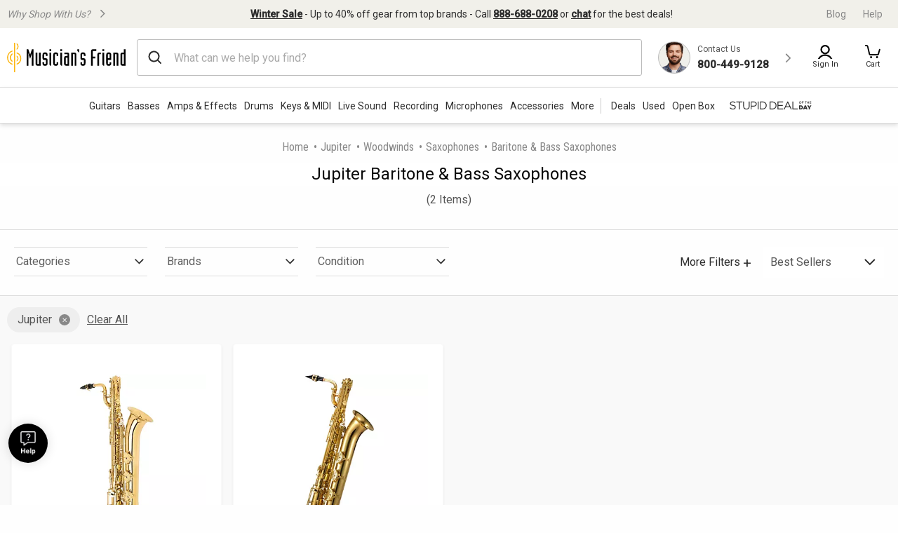

--- FILE ---
content_type: application/x-javascript
request_url: https://se.monetate.net/js/3/a-d9ea219b/p/musiciansfriend.com/t1728979134/5e458ff850d33733/custom.js
body_size: 62702
content:
// Copyright 2008-2024 Monetate, Inc.
// 2024-10-15T08:00:31Z t1728979134 musiciansfriend.js v2.11.2
(function(){var ba="function"==typeof Object.defineProperties?Object.defineProperty:function(a,b,c){a!=Array.prototype&&a!=Object.prototype&&(a[b]=c.value)},ea="undefined"!=typeof window&&window===this?this:"undefined"!=typeof global&&null!=global?global:this;function fa(){fa=function(){};ea.Symbol||(ea.Symbol=ha)}var ha=function(){var a=0;return function(b){return"jscomp_symbol_"+(b||"")+a++}}();
function ia(){fa();var a=ea.Symbol.iterator;a||(a=ea.Symbol.iterator=ea.Symbol("iterator"));"function"!=typeof Array.prototype[a]&&ba(Array.prototype,a,{configurable:!0,writable:!0,value:function(){return ja(this)}});ia=function(){}}function ja(a){var b=0;return ka(function(){return b<a.length?{done:!1,value:a[b++]}:{done:!0}})}function ka(a){ia();a={next:a};a[ea.Symbol.iterator]=function(){return this};return a}function la(a){ia();var b=a[Symbol.iterator];return b?b.call(a):ja(a)}
function ma(a){if(!(a instanceof Array)){a=la(a);for(var b,c=[];!(b=a.next()).done;)c.push(b.value);a=c}return a}function oa(a,b,c){if(null==a)throw new TypeError("The 'this' value for String.prototype."+c+" must not be null or undefined");if(b instanceof RegExp)throw new TypeError("First argument to String.prototype."+c+" must not be a regular expression");return a+""}
function pa(a,b){if(b){for(var c=ea,d=a.split("."),e=0;e<d.length-1;e++){var f=d[e];f in c||(c[f]={});c=c[f]}d=d[d.length-1];e=c[d];f=b(e);f!=e&&null!=f&&ba(c,d,{configurable:!0,writable:!0,value:f})}}pa("String.prototype.endsWith",function(a){return a?a:function(a,c){var b=oa(this,a,"endsWith");void 0===c&&(c=b.length);for(var e=Math.max(0,Math.min(c|0,b.length)),f=a.length;0<f&&0<e;)if(b[--e]!=a[--f])return!1;return 0>=f}});
pa("Object.entries",function(a){return a?a:function(a){var b=[],d;for(d in a)Object.prototype.hasOwnProperty.call(a,d)&&b.push([d,a[d]]);return b}});pa("Array.prototype.findIndex",function(a){return a?a:function(a,c){a:{var b=this;b instanceof String&&(b=String(b));for(var e=b.length,f=0;f<e;f++)if(a.call(c,b[f],f,b)){b=f;break a}b=-1}return b}});
pa("String.prototype.startsWith",function(a){return a?a:function(a,c){for(var b=oa(this,a,"startsWith"),e=b.length,f=a.length,g=Math.max(0,Math.min(c|0,b.length)),h=0;h<f&&g<e;)if(b[g++]!=a[h++])return!1;return h>=f}});pa("Object.is",function(a){return a?a:function(a,c){return a===c?0!==a||1/a===1/c:a!==a&&c!==c}});
pa("Array.prototype.includes",function(a){return a?a:function(a,c){var b=this;b instanceof String&&(b=String(b));var e=b.length,f=c||0;for(0>f&&(f=Math.max(f+e,0));f<e;f++){var g=b[f];if(g===a||Object.is(g,a))return!0}return!1}});pa("String.prototype.includes",function(a){return a?a:function(a,c){return-1!==oa(this,a,"includes").indexOf(a,c||0)}});pa("Object.values",function(a){return a?a:function(a){var b=[],d;for(d in a)Object.prototype.hasOwnProperty.call(a,d)&&b.push(a[d]);return b}});
var ra="function"==typeof Object.assign?Object.assign:function(a,b){for(var c=1;c<arguments.length;c++){var d=arguments[c];if(d)for(var e in d)Object.prototype.hasOwnProperty.call(d,e)&&(a[e]=d[e])}return a};pa("Object.assign",function(a){return a||ra});var sa=this;function ta(a){return"string"==typeof a}function ua(a){a=a.split(".");for(var b=sa,c=0;c<a.length;c++)if(b=b[a[c]],null==b)return null;return b}
function va(a){var b=typeof a;if("object"==b)if(a){if(a instanceof Array)return"array";if(a instanceof Object)return b;var c=Object.prototype.toString.call(a);if("[object Window]"==c)return"object";if("[object Array]"==c||"number"==typeof a.length&&"undefined"!=typeof a.splice&&"undefined"!=typeof a.propertyIsEnumerable&&!a.propertyIsEnumerable("splice"))return"array";if("[object Function]"==c||"undefined"!=typeof a.call&&"undefined"!=typeof a.propertyIsEnumerable&&!a.propertyIsEnumerable("call"))return"function"}else return"null";
else if("function"==b&&"undefined"==typeof a.call)return"object";return b}function wa(a,b){var c=a.split("."),d=sa;c[0]in d||"undefined"==typeof d.execScript||d.execScript("var "+c[0]);for(var e;c.length&&(e=c.shift());)c.length||void 0===b?d[e]&&d[e]!==Object.prototype[e]?d=d[e]:d=d[e]={}:d[e]=b};var xa="!!!";xa=String(xa);var ya;a:{for(var za="musiciansfriend.com!!!oci-stg-www.musiciansfriend.com!!!tl1-www.musiciansfriend.com!!!tl2-www.musiciansfriend.com!!!www.musiciansfriend.com".split(xa),Ba=0;Ba<za.length;Ba++)if(window.location.host.endsWith(za[Ba])){ya=za[Ba];break a}ya="musiciansfriend.com"}
var Ca=ya,Da="http:"==document.location.protocol?"http://f.monetate.net":"https://f.monetate.net",Ea="http:"==document.location.protocol?"http://b.monetate.net":"https://sb.monetate.net",Fa=Da+"/trk/4/s/a-d9ea219b/p/musiciansfriend.com",Ga=Da+"/api/beacon/v1/a-d9ea219b/p/musiciansfriend.com/",Ha=Da+"/trk/4/i/a-d9ea219b/p/musiciansfriend.com/",Ia=Da+"/trk/3/p/d";function Ja(a){return Ea+"/img/1/"+a}
function Ka(a,b,c){var d=[];Object.entries(c).forEach(function(a){a=la(a);var b=a.next().value;a.next().value.forEach(function(a){d.push(b+"="+encodeURIComponent(a))})});d.push("ref="+a);d.push("callback=monetate.c.jp");return Ea+"//catalog/2//a-d9ea219b/p/musiciansfriend.com/"+b+"?"+d.join("&")}var La={"5307":{"args":{},"id":5307,"interval":0,"js":"window.dataLayer=window.dataLayer||[];if(typeof campaigns===\"undefined\"){console.log('kibo campaigns is undefined');}\nelse{for(var i=0;i<campaigns.length;i++){window.dataLayer.push({event:'monetate campaign',load:i,id:campaigns[i].id,key:campaigns[i].key,split:campaigns[i].split});}}"},"6072":{"args":{},"id":6072,"interval":300,"js":"for(var i=0;i<campaigns.length;i++){console.log(\"%s: %s\",campaigns[i].key,campaigns[i].split);}"},"6170":{"args":{},"id":6170,"interval":300,"js":"window.dataLayer=window.dataLayer||[];window.dataLayer.campaignString=window.dataLayer.campaignString||[];if(typeof campaigns===\"undefined\"){console.log('kibo campaigns is undefined');}\nelse{let montCampString=[];for(var i=0;i<campaigns.length;i++){let tempString=campaigns[i].id+\"|\"+campaigns[i].split;montCampString.push(tempString);}\nconsole.log('evar128:',montCampString.join(','));window.dataLayer.push({event:'monetate string list',data:montCampString.join(',')});if(window.dataLayer.campaignString){window.dataLayer.campaignString+=montCampString.join(',')+\",\";}}"},"7246":{"args":{},"id":7246,"interval":300,"js":"console.log('[Monetate] window.campaigns:',window.campaigns);console.log('[Monetate] this.campaigns:',this.campaigns);console.log('[Monetate] typeof campaigns:',typeof campaigns);console.log('[Monetate] arguments:',arguments);"}};function Ma(a){for(var b=(document.cookie||"").split(/\s*;\s*/),c=0;c<b.length;c++){var d=b[c],e=d.indexOf("=");if(-1!=e&&a===d.substring(0,e)){a=d.substring(e+1);try{return decodeURIComponent(a)}catch(f){return unescape(a)}}}return null}function Na(a,b,c,d,e){c=void 0===c?Ca:c;d=void 0===d?"/":d;e=e&&Math.min(e,31536E7);document.cookie=a+"="+encodeURIComponent(b)+"; domain="+c+"; path="+d+"; "+(e?"expires="+(new Date((new Date).getTime()+e)).toUTCString()+";":"")+"SameSite=Lax"}
function Pa(a){return Ma("mt."+a)}function Qa(a,b,c){Na("mt."+a,b,Ca,"/",void 0===c?31536E7:c)}function Ra(a){var b=Ca;b=void 0===b?Ca:b;Na("mt."+a,"",b,"/",-1E6)}wa("monetate.i.csr",Ra);function Sa(a,b,c){a instanceof Array&&(a=a.join(""));a=Error(a||"");a.reason=b;a.type=c;throw a;}function u(a,b,c,d){a||Sa(b,c,d)}function Ta(a,b){"array"==va(a)||Sa(b,void 0,void 0)}function Ua(a,b){var c=typeof a;"object"==c&&null!=a||"function"==c||Sa(b,void 0,void 0)};var Xa=[];function Ya(a,b){ua(a)||(Xa.push(a),wa(a,b))}function Za(a,b){var c=$a(a,b);wa("monetate."+a,c);return c}function $a(a,b){var c=ua("monetate."+a)||b;"undefined"==typeof c&&(c={});return c};var ab=this,v={},bb=[];function cb(a){var b=y();return{op:a,actionId:b?b.actionId:void 0,eventId:b?b.eventId:void 0,targetId:b?b.targetId:void 0,selector:b?b.selector:void 0,args:b?b.args:[],is_id:b?b.is_id:void 0,rules:b?b.rules:void 0,actionEvents:b?b.actionEvents:void 0,parentContext:b}}function y(){return bb[bb.length-1]}function db(){bb.length&&bb.pop()}
function eb(a){var b=y();return function(c){for(var d=[],e=0;e<arguments.length;++e)d[e]=arguments[e];b&&bb.push(b);d=a.apply(ab,d);b&&db();return d}};function fb(){return document.getElementsByTagName("head")[0]}function gb(a){var b=document.createElement("script");b.type="text/javascript";b.src=a;b.charset="utf-8";return b}function hb(a){a=gb(a);a.defer=!0;return a}function ib(a){a=gb(a);a.async=!0;return a}function jb(a){var b=fb();b&&(a=hb(a),b.appendChild(a))}
function nb(a){var b=document.getElementsByTagName("script")[0],c=document.createElement("link");c.setAttribute("rel","dns-prefetch");c.setAttribute("href",a);b.parentNode.insertBefore(c,b)};var ob=Za("p",{c:!1,keys:{},ops:[],admits:{}});function pb(){if(!ob.c){var a=window.location,b=a.hash;ob.c=!0;if(b&&"#monetate-"==b.substr(0,10)){b=b.slice(10).split(",");for(var c=0;c<b.length;c++){var d=b[c].split("=");ob.keys[d[0]]=d[1]||"1"}"pushState"in window.history&&window.history.pushState("",document.title,a.protocol+"//"+a.hostname+a.pathname+a.search)}}}function qb(a,b){pb();a in ob.keys&&Qa(b,ob.keys[a],0);return Pa(b)}
function rb(){var a=window.location,b=document.location.search.match(/(#|\?|&)monetate-preview=(.*?)(&|$)/),c=a.href;b&&b[2]&&(c=c.replace(b[2],""));(a=a.hash)&&"#monetate-"==a.substr(0,10)&&(c=c.substring(0,c.indexOf(a)));return c}function sb(){Ra("fp");if(ob.ops.length){for(var a=0;a<ob.ops.length;a++)Ra(ob.ops[a].cookie);ob.ops.length=0}};var tb=null;function ub(){null===tb&&(tb=!!qb("diagnostics","diagnostics"))&&(vb("a","a-d9ea219b/p/musiciansfriend.com"),vb("ts",Da));return tb}var wb=Za("dq",[]);function vb(a,b){ub()&&wb.push({type:a,obj:b})}function xb(a,b,c,d,e){vb(c?"h":"hi",{name:d||a,timeout:4E3,css:b,selector:d,actionId:e})};var yb=Math.floor(2147483647*Math.random()),zb=0;function Ab(){var a=Pa("v");if(!a||64<=a.length)a="2."+Math.floor(2147483647*Math.random())+"."+(new Date).getTime(),Qa("v",a,31536E7);return a};var Bb={"~":!0,"!":!0,"*":!0,"(":!0,")":!0,"-":!0,_:!0,".":!0,",":!0,":":!0,"@":!0,$:!0,"'":!0,"/":!0};function Cb(a){if(/^[A-Za-z0-9_\-]*$/.test(a))return a;a=a.replace(/([^A-Za-z0-9_\-])/g,function(a,c){return Bb[c]?c:encodeURIComponent(c)});return a.replace(/%20/g,"+")}
var Db=/^[^-0123456789 '!:(),*@$][^ '!:(),*@$]*$/,Eb=RegExp("[^-0123456789 '!:(),*@$][^ '!:(),*@$]*","g"),Fb={"'":!0,"!":!0},Gb={array:function(a){var b=["!("],c,d,e=a.length;for(d=0;d<e;d+=1){var f=a[d];if(c=Gb[typeof f])if(f=c(f),"string"==typeof f){g&&b.push(",");b.push(f);var g=!0}}b.push(")");return b.join("")},"boolean":function(a){return a?"!t":"!f"},"null":function(){return"!n"},number:function(a){return isFinite(a)?String(a).replace(/\+/,""):"!n"},object:function(a){if(a){if(a instanceof
Array)return Gb.array(a);if("object"===typeof a.__prototype__&&"undefined"!==typeof a.__prototype__.encode_rison)return a.encode_rison();var b=["("],c,d,e=[];for(f in a)a.hasOwnProperty(f)&&e.push(f);e.sort();for(d=0;d<e.length;d++){var f=e[d];var g=a[f];if(c=Gb[typeof g])if(g=c(g),"string"==typeof g){h&&b.push(",");b.push(Gb.string(f),":",g);var h=!0}}b.push(")");return b.join("")}return"!n"},string:function(a){if(""===a)return"''";if(Db.test(a))return a;a=a.replace(/(['!])/g,function(a,c){return Fb[c]?
"!"+c:c});return"'"+a+"'"}};function Hb(){var a=window.localStorage.mtLocParams;return(new Ib(function(){})).parse(a)}function Ib(a){this.errorHandler=a;if(!Jb)for(Jb=!0,a=0;9>=a;a++)Ib.prototype.mc_rison_Parser_prototype$table[String(a)]=Ib.prototype.mc_rison_Parser_prototype$table["-"]}var Jb=!1;
Ib.prototype.parse=function(a){this.string=a;this.index=0;this.message=null;var b=Kb(this);!this.message&&this.next()&&(b=this.error("unable to parse string as rison: '"+Gb[typeof a](a)+"'"));this.message&&this.errorHandler&&this.errorHandler(this.message,this.index);return b};Ib.prototype.error=function(a){this.message=a};
function Kb(a){var b=a.next(),c=b&&a.mc_rison_Parser_prototype$table[b];if(c)return c.apply(a);var d=a.string;c=a.index-1;Eb.lastIndex=c;d=Eb.exec(d);return 0<d.length?(b=d[0],a.index=c+b.length,b):b?a.error("invalid character: '"+b+"'"):a.error("empty expression")}Ib.prototype.next=function(){var a=this.string,b=this.index;do{if(b==a.length)return;var c=a.charAt(b++)}while(0<="".indexOf(c));this.index=b;return c};
var Lb={t:!0,f:!1,n:null,"(":function(a){for(var b=[],c;")"!=(c=a.next());){if(!c)return a.error("unmatched '!('");if(b.length)","!=c&&a.error("missing ','");else{if(","==c)return a.error("extra ','");--a.index}c=Kb(a);if("undefined"==typeof c)return;b.push(c)}return b}};
Ib.prototype.mc_rison_Parser_prototype$table={"!":function(){var a=this.string.charAt(this.index++);if(!a)return this.error('"!" at end of input');var b=Lb[a];return"function"==typeof b?b.call(null,this):"undefined"==typeof b?this.error('unknown literal: "!'+a+'"'):b},"(":function(){for(var a={},b,c=0;")"!=(b=this.next());){if(c)","!=b&&this.error("missing ','");else{if(","==b)return this.error("extra ','");--this.index}b=Kb(this);if("undefined"==typeof b)return;if(":"!=this.next())return this.error("missing ':'");
var d=Kb(this);if("undefined"==typeof d)return;a[b]=d;c++}return a},"'":function(){for(var a=this.string,b=this.index,c=b,d=[],e;"'"!=(e=a.charAt(b++));){if(!e)return this.error('unmatched "\'"');if("!"==e){c<b-1&&d.push(a.slice(c,b-1));e=a.charAt(b++);if(0<="!'".indexOf(e))d.push(e);else return this.error('invalid string escape: "!'+e+'"');c=b}}c<b-1&&d.push(a.slice(c,b-1));this.index=b;return 1==d.length?d[0]:d.join("")},"-":function(){var a=this.string,b=this.index,c=b-1,d="int",e="-",f={"int+.":"frac",
"int+e":"exp","frac+e":"exp"};do{var g=a.charAt(b++);if(!g)break;"0"<=g&&"9">=g||(0<=e.indexOf(g)?e="":(d=f[d+"+"+g.toLowerCase()],"exp"==d&&(e="-")))}while(d);this.index=--b;a=a.slice(c,b);return"-"==a?this.error("invalid number"):Number(a)}};function Mb(a,b,c){a.push(b+"="+Cb(Gb[typeof c](c)))}function Nb(a,b,c){for(var d=0;d<b.length;++d){var e=b[d];"undefined"!=typeof c[e]&&Mb(a,e,c[e])}};var Ob=Za("rp",[]);wa("monetate.rph",function(a,b){Ob.push({data:a,callback:b})});function Pb(a,b){var c=$a("rph");c&&c(a,b)}var Qb="e xx ii rc ri xt".split(" "),Ub=[];function Vb(a,b){a.e=a.e||[];-1===a.e.indexOf(b)&&a.e.push(b)}function Wb(a,b){Vb(a,"xx");a.xx=a.xx||[];a.xx.push(b)}function Xb(a){var b=[];Mb(b,"mr","t1728979134");var c=Pa("deviceId");c?Mb(b,"di",c):Mb(b,"mi",Ab());Mb(b,"u",document.location.href.slice(0,1600));Nb(b,Qb,a);Mb(b,"eoq",!0);return b.join("&")}
function Yb(a){var b=yb+"-"+zb++;return Ha+b+"?"+a}function Zb(a,b){var c=new Image;b&&(c.addEventListener?c.addEventListener("load",b,!1):c.attachEvent&&c.attachEvent("onload",b));c.src=a;Ub.push(c)};var $b={},E=($b.UNHANDLED=0,$b.reporting=50,$b.rollback=51,$b.integration=52,$b.api=53,$b.op=40,$b.action=41,$b.event=42,$b.target=43,$b.mask=10,$b.context=11,$b.INFO=99,$b),ac={},bc=(ac[E.UNHANDLED]="ERROR: Unexpected behaviour",ac[E.reporting]="ERROR: Internal reporting failed",ac[E.rollback]="ERROR: Rollback functionality failed",ac[E.integration]="ERROR: Custom integration failed",ac[E.api]="ERROR: API integration failed",ac[E.op]="WARNING: Operation{{id}} failed",ac[E.action]="WARNING: Action{{id}} failed",
ac[E.event]="WARNING: Event{{id}} failed",ac[E.target]="WARNING: Target{{id}} failed",ac[E.mask]="INFO: Masking failed",ac[E.context]="INFO: Context failed",ac[E.INFO]="INFO: Unexpected behaviour",ac),cc={},dc=(cc[0]="unhandled error. Contact a developer",cc[1]="invalid script configuration. Contact a developer.",cc[2]="invalid parameters. Double check configuration.",cc[3]="invalid server response. Contact a developer.",cc[4]="invalid environment. Double check configuration and contact a developer.",
cc[9]="an unforeseen circumstance. Contact a developer",cc),ec=0;
function fc(a,b,c){function d(a){return a=a.replace(/{{id}}/g," with id "+g)}for(var e=y(),f=[],g,h,k,l;e;){e.op&&f.push(e.op);if(e.actionId||e.eventId||e.targetId)g=e.actionId||e.eventId||e.targetId,h=!!e.actionId,l=!!e.eventId,k=!!e.targetId;e=e.parentContext}e=f.reverse().join(" > ");h?c=c||E.action:l?c=c||E.event:k&&(c=c||E.target);c||(c=E[f[0]]||E.UNHANDLED);f=b||0;b=bc[c]+" due to "+dc[f];b=d(b);a=d(a);f=String(c)+String(f)+": "+bc[c].replace(/{{id}}/g,"");return{entry:e,msg:f,xmsg:a,xname:b,
id:g}}function gc(a,b,c){a=fc(a,b,c);3>ec&&(ec+=1,vb("e",a),(b=y())&&a.id&&vb("o",{op:b,ex:a.msg+": "+a.xname+" - "+a.xmsg||!0}),b={},Wb(b,a),Pb(b))}function G(a,b){var c=cb(a);return function(a){for(var d=[],f=0;f<arguments.length;++f)d[f]=arguments[f];bb.push(c);try{var g=b.apply(this,d)}catch(h){try{gc(h.message,h.reason,h.type)}catch(k){}}db();return g}}function H(a,b){return setTimeout(G("timeout",a),b)}function hc(a,b){return setInterval(G("interval",a),b)};/*
 Sizzle CSS Selector Engine v2.3.4-pre
 https://sizzlejs.com/

 Copyright JS Foundation and other contributors
 Released under the MIT license
 https://js.foundation/

 Date: 2017-09-01
*/
function ic(){return function(){function a(){kb()}function b(a,b){return b?"\x00"===a?"\ufffd":a.slice(0,-1)+"\\"+a.charCodeAt(a.length-1).toString(16)+" ":"\\"+a}function c(a,b,c){a="0x"+b-65536;return a!==a||c?b:0>a?String.fromCharCode(a+65536):String.fromCharCode(a>>10|55296,a&1023|56320)}function d(a,b){for(var c=0,d=a.length;c<d;c++)if(a[c]===b)return c;return-1}function e(a,b){a===b&&(na=!0);return 0}function f(a,c,d,e){var f,g,h,k,l=c&&c.ownerDocument,m=c?c.nodeType:9;d=d||[];if("string"!==
typeof a||!a||1!==m&&9!==m&&11!==m)return d;if(!e&&((c?c.ownerDocument||c:Aa)!==I&&kb(c),c=c||I,qa)){if(11!==m&&(k=Di.exec(a)))if(f=k[1])if(9===m)if(g=c.getElementById(f)){if(g.id===f)return d.push(g),d}else return d;else{if(l&&(g=l.getElementById(f))&&Sb(c,g)&&g.id===f)return d.push(g),d}else{if(k[2])return Va.apply(d,c.getElementsByTagName(a)),d;if((f=k[3])&&T.getElementsByClassName&&c.getElementsByClassName)return Va.apply(d,c.getElementsByClassName(f)),d}if(!(!T.qsa||Dc[a+" "]||da&&da.test(a))){if(1!==
m){l=c;var Z=a}else if("object"!==c.nodeName.toLowerCase()){(h=c.getAttribute("id"))?h=h.replace(Bf,b):c.setAttribute("id",h=N);g=Ec(a);for(f=g.length;f--;)g[f]="#"+h+" "+x(g[f]);Z=g.join(",");l=Jd.test(a)&&w(c.parentNode)||c}if(Z)try{return Va.apply(d,l.querySelectorAll(Z)),d}catch(pl){Dc(a)}finally{h===N&&c.removeAttribute("id")}}}return Ei(a.replace(Fc,"$1"),c,d,e)}function g(){function a(c,d){b.push(c+" ")>L.cacheLength&&delete a[b.shift()];return a[c+" "]=d}var b=[];return a}function h(a){a[N]=
!0;return a}function k(a){var b=I.createElement("fieldset");try{return!!a(b)}catch(ca){return!1}finally{b.parentNode&&b.parentNode.removeChild(b)}}function l(a,b){for(var c=a.split("|"),d=c.length;d--;)L.attrHandle[c[d]]=b}function m(a,b){var c=b&&a,d=c&&1===a.nodeType&&1===b.nodeType&&a.sourceIndex-b.sourceIndex;if(d)return d;if(c)for(;c=c.nextSibling;)if(c===b)return-1;return a?1:-1}function p(a){return function(b){return"input"===b.nodeName.toLowerCase()&&b.type===a}}function n(a){return function(b){var c=
b.nodeName.toLowerCase();return("input"===c||"button"===c)&&b.type===a}}function r(a){return function(b){return"form"in b?b.parentNode&&!1===b.disabled?"label"in b?"label"in b.parentNode?b.parentNode.disabled===a:b.disabled===a:b.isDisabled===a||b.isDisabled!==!a&&Fi(b)===a:b.disabled===a:"label"in b?b.disabled===a:!1}}function q(a){return h(function(b){b=+b;return h(function(c,d){for(var e,f=a([],c.length,b),g=f.length;g--;)c[e=f[g]]&&(c[e]=!(d[e]=c[e]))})})}function w(a){return a&&"undefined"!==
typeof a.getElementsByTagName&&a}function z(){}function x(a){for(var b=0,c=a.length,d="";b<c;b++)d+=a[b].value;return d}function C(a,b,c){var d=b.dir,e=b.next,f=c&&"parentNode"===(e||d),g=Gi++;return b.first?function(b,c,e){for(;b=b[d];)if(1===b.nodeType||f)return a(b,c,e);return!1}:function(b,c,h){var k,l,m=Wa+" "+g;if(h)for(;b=b[d];){if((1===b.nodeType||f)&&a(b,c,h))return!0}else for(;b=b[d];)if(1===b.nodeType||f){var p=b[N]||(b[N]={});p=p[b.uniqueID]||(p[b.uniqueID]={});if(e&&e===b.nodeName.toLowerCase())b=
b[d]||b;else if((l=p[d])&&l[0]===m){if(!0===(k=l[1])||k===Q)return!0===k}else if(l=p[d]=[m],l[1]=a(b,c,h)||Q,!0===l[1])return!0}return!1}}function t(a){return 1<a.length?function(b,c,d){for(var e=a.length;e--;)if(!a[e](b,c,d))return!1;return!0}:a[0]}function A(a,b,c,d,e){for(var f,g=[],h=0,k=a.length,l=null!=b;h<k;h++)if(f=a[h])if(!c||c(f,d,e))g.push(f),l&&b.push(h);return g}function B(a,b,c,e,g,k){e&&!e[N]&&(e=B(e));g&&!g[N]&&(g=B(g,k));return h(function(h,k,l,m){var p,r=[],Z=[],n=k.length,ca;if(!(ca=
h)){ca=b||"*";for(var q=l.nodeType?[l]:l,t=[],Rb=0,z=q.length;Rb<z;Rb++)f(ca,q[Rb],t);ca=t}ca=!a||!h&&b?ca:A(ca,r,a,l,m);q=c?g||(h?a:n||e)?[]:k:ca;c&&c(ca,q,l,m);if(e){var x=A(q,Z);e(x,[],l,m);for(l=x.length;l--;)if(p=x[l])q[Z[l]]=!(ca[Z[l]]=p)}if(h){if(g||a){if(g){x=[];for(l=q.length;l--;)(p=q[l])&&x.push(ca[l]=p);g(null,q=[],x,m)}for(l=q.length;l--;)(p=q[l])&&-1<(x=g?d(h,p):r[l])&&(h[x]=!(k[x]=p))}}else q=A(q===k?q.splice(n,q.length):q),g?g(null,k,q,m):Va.apply(k,q)})}function D(a){var b,c,e=a.length,
f=L.relative[a[0].type];var g=f||L.relative[" "];for(var h=f?1:0,k=C(function(a){return a===b},g,!0),l=C(function(a){return-1<d(b,a)},g,!0),m=[function(a,c,d){a=!f&&(d||c!==P)||((b=c).nodeType?k(a,c,d):l(a,c,d));b=null;return a}];h<e;h++)if(g=L.relative[a[h].type])m=[C(t(m),g)];else{g=L.filter[a[h].type].apply(null,a[h].matches);if(g[N]){for(c=++h;c<e&&!L.relative[a[c].type];c++);return B(1<h&&t(m),1<h&&x(a.slice(0,h-1).concat({value:" "===a[h-2].type?"*":""})).replace(Fc,"$1"),g,h<c&&D(a.slice(h,
c)),c<e&&D(a=a.slice(c)),c<e&&x(a))}m.push(g)}return t(m)}function F(a,b){function c(c,h,k,l,m){var p,r,n=0,Z="0",ca=c&&[],q=[],t=P,x=c||g&&L.find.TAG("*",m),z=Wa+=null==t?1:Math.random()||.1,Rb=x.length;m&&(P=h===I||h||m,Q=d);for(;Z!==Rb&&null!=(p=x[Z]);Z++){if(g&&p){var w=0;h||p.ownerDocument===I||(kb(p),k=!qa);for(;r=a[w++];)if(r(p,h||I,k)){l.push(p);break}m&&(Wa=z,Q=++d)}e&&((p=!r&&p)&&n--,c&&ca.push(p))}n+=Z;if(e&&Z!==n){for(w=0;r=b[w++];)r(ca,q,h,k);if(c){if(0<n)for(;Z--;)ca[Z]||q[Z]||(q[Z]=
Hi.call(l));q=A(q)}Va.apply(l,q);m&&!c&&0<q.length&&1<n+b.length&&f.function_______________$uniqueSort(l)}m&&(Wa=z,P=t);return ca}var d=0,e=0<b.length,g=0<a.length;return e?h(c):c}var S,Q,P,U,na,I,aa,qa,da,lb,Gc,Sb,N="sizzle"+1*new Date,Aa=window.document,Wa=0,Gi=0,Cf=g(),Df=g(),Ef=g(),Dc=g(),Ii={}.hasOwnProperty,mb=[],Hi=mb.pop,Ji=mb.push,Va=mb.push,Ff=mb.slice,Ki=RegExp("[\\x20\\t\\r\\n\\f]+","g"),Fc=RegExp("^[\\x20\\t\\r\\n\\f]+|((?:^|[^\\\\])(?:\\\\.)*)[\\x20\\t\\r\\n\\f]+$","g"),Li=/^[\x20\t\r\n\f]*,[\x20\t\r\n\f]*/,
Mi=/^[\x20\t\r\n\f]*([>+~]|[\x20\t\r\n\f])[\x20\t\r\n\f]*/,Ni=/:((?:\\.|[\w-]|[^\x00-\xa0])+)(?:\((('((?:\\.|[^\\'])*)'|"((?:\\.|[^\\"])*)")|((?:\\.|[^\\()[\]]|\[[\x20\t\r\n\f]*((?:\\.|[\w-]|[^\x00-\xa0])+)(?:[\x20\t\r\n\f]*([*^$|!~]?=)[\x20\t\r\n\f]*(?:'((?:\\.|[^\\'])*)'|"((?:\\.|[^\\"])*)"|(#?(?:\\.|[\w-]|[^\x00-\xa0])+))|)[\x20\t\r\n\f]*\])*)|.*)\)|)/,Oi=/^(?:\\.|[\w-]|[^\x00-\xa0])+$/,Hc={ID:/^#((?:\\.|[\w-]|[^\x00-\xa0])+)/,CLASS:/^\.((?:\\.|[\w-]|[^\x00-\xa0])+)/,TAG:/^((?:\\.|[\w-]|[^\x00-\xa0])+|[*])/,
ATTR:/^\[[\x20\t\r\n\f]*((?:\\.|[\w-]|[^\x00-\xa0])+)(?:[\x20\t\r\n\f]*([*^$|!~]?=)[\x20\t\r\n\f]*(?:'((?:\\.|[^\\'])*)'|"((?:\\.|[^\\"])*)"|(#?(?:\\.|[\w-]|[^\x00-\xa0])+))|)[\x20\t\r\n\f]*\]/,PSEUDO:/^:((?:\\.|[\w-]|[^\x00-\xa0])+)(?:\((('((?:\\.|[^\\'])*)'|"((?:\\.|[^\\"])*)")|((?:\\.|[^\\()[\]]|\[[\x20\t\r\n\f]*((?:\\.|[\w-]|[^\x00-\xa0])+)(?:[\x20\t\r\n\f]*([*^$|!~]?=)[\x20\t\r\n\f]*(?:'((?:\\.|[^\\'])*)'|"((?:\\.|[^\\"])*)"|(#?(?:\\.|[\w-]|[^\x00-\xa0])+))|)[\x20\t\r\n\f]*\])*)|.*)\)|)/,CHILD:/^:(only|first|last|nth|nth-last)-(child|of-type)(?:\([\x20\t\r\n\f]*(even|odd|(([+-]|)(\d*)n|)[\x20\t\r\n\f]*(?:([+-]|)[\x20\t\r\n\f]*(\d+)|))[\x20\t\r\n\f]*\)|)/i,
bool:/^(?:checked|selected|async|autofocus|autoplay|controls|defer|disabled|hidden|ismap|loop|multiple|open|readonly|required|scoped)$/i,needsContext:/^[\x20\t\r\n\f]*[>+~]|:(even|odd|eq|gt|lt|nth|first|last)(?:\([\x20\t\r\n\f]*((?:-\d)?\d*)[\x20\t\r\n\f]*\)|)(?=[^-]|$)/i},Pi=/^(?:input|select|textarea|button)$/i,Qi=/^h\d$/i,Tb=/^[^{]+\{\s*\[native \w/,Di=/^(?:#([\w-]+)|(\w+)|\.([\w-]+))$/,Jd=/[+~]/,Oa=RegExp("\\\\([\\da-f]{1,6}[\\x20\\t\\r\\n\\f]?|([\\x20\\t\\r\\n\\f])|.)","ig"),Bf=/([\0-\x1f\x7f]|^-?\d)|^-$|[^\0-\x1f\x7f-\uFFFF\w-]/g,
Fi=C(function(a){return!0===a.disabled&&"fieldset"===a.nodeName.toLowerCase()},{dir:"parentNode",next:"legend"});try{Va.apply(mb=Ff.call(Aa.childNodes),Aa.childNodes),mb[Aa.childNodes.length].nodeType}catch(Z){Va={apply:mb.length?function(a,b){Ji.apply(a,Ff.call(b))}:function(a,b){for(var c=a.length,d=0;a[c++]=b[d++];);a.length=c-1}}}var T=f.function_______________$support={};var Ri=f.isXML=function(a){return(a=a&&(a.ownerDocument||a).documentElement)?"HTML"!==a.nodeName:!1};var kb=f.setDocument=
function(b){var f;b=b?b.ownerDocument||b:Aa;if(b===I||9!==b.nodeType||!b.documentElement)return I;I=b;aa=I.documentElement;qa=!Ri(I);Aa!==I&&(f=I.defaultView)&&f.top!==f&&(f.addEventListener?f.addEventListener("unload",a,!1):f.attachEvent&&f.attachEvent("onunload",a));T.attributes=k(function(a){a.className="i";return!a.getAttribute("className")});T.getElementsByTagName=k(function(a){a.appendChild(I.createComment(""));return!a.getElementsByTagName("*").length});T.getElementsByClassName=Tb.test(I.getElementsByClassName);
T.getById=k(function(a){aa.appendChild(a).id=N;return!I.getElementsByName||!I.getElementsByName(N).length});T.getById?(L.filter.ID=function(a){var b=a.replace(Oa,c);return function(a){return a.getAttribute("id")===b}},L.find.ID=function(a,b){if("undefined"!==typeof b.getElementById&&qa){var c=b.getElementById(a);return c?[c]:[]}}):(L.filter.ID=function(a){var b=a.replace(Oa,c);return function(a){return(a="undefined"!==typeof a.getAttributeNode&&a.getAttributeNode("id"))&&a.value===b}},L.find.ID=function(a,
b){if("undefined"!==typeof b.getElementById&&qa){var c,d,e=b.getElementById(a);if(e){if((c=e.getAttributeNode("id"))&&c.value===a)return[e];var f=b.getElementsByName(a);for(d=0;e=f[d++];)if((c=e.getAttributeNode("id"))&&c.value===a)return[e]}return[]}});L.find.TAG=T.getElementsByTagName?function(a,b){if("undefined"!==typeof b.getElementsByTagName)return b.getElementsByTagName(a);if(T.qsa)return b.querySelectorAll(a)}:function(a,b){var c,d=[],e=0,f=b.getElementsByTagName(a);if("*"===a){for(;c=f[e++];)1===
c.nodeType&&d.push(c);return d}return f};L.find.CLASS=T.getElementsByClassName&&function(a,b){if("undefined"!==typeof b.getElementsByClassName&&qa)return b.getElementsByClassName(a)};lb=[];da=[];if(T.qsa=Tb.test(I.querySelectorAll))k(function(a){aa.appendChild(a).innerHTML="<a id='"+N+"'></a><select id='"+N+"-\r\\' msallowcapture=''><option selected=''></option></select>";a.querySelectorAll("[msallowcapture^='']").length&&da.push("[*^$]=[\\x20\\t\\r\\n\\f]*(?:''|\"\")");a.querySelectorAll("[selected]").length||
da.push("\\[[\\x20\\t\\r\\n\\f]*(?:value|checked|selected|async|autofocus|autoplay|controls|defer|disabled|hidden|ismap|loop|multiple|open|readonly|required|scoped)");a.querySelectorAll("[id~="+N+"-]").length||da.push("~=");a.querySelectorAll(":checked").length||da.push(":checked");a.querySelectorAll("a#"+N+"+*").length||da.push(".#.+[+~]")}),k(function(a){a.innerHTML="<a href='' disabled='disabled'></a><select disabled='disabled'><option/></select>";var b=I.createElement("input");b.setAttribute("type",
"hidden");a.appendChild(b).setAttribute("name","D");a.querySelectorAll("[name=d]").length&&da.push("name[\\x20\\t\\r\\n\\f]*[*^$|!~]?=");2!==a.querySelectorAll(":enabled").length&&da.push(":enabled",":disabled");aa.appendChild(a).disabled=!0;2!==a.querySelectorAll(":disabled").length&&da.push(":enabled",":disabled");da.push(",.*:")});(T.matchesSelector=Tb.test(Gc=aa.matches||aa.webkitMatchesSelector||aa.mozMatchesSelector||aa.oMatchesSelector||aa.msMatchesSelector))&&k(function(a){T.disconnectedMatch=
Gc.call(a,"*");Gc.call(a,"[s!='']:x");lb.push("!=",":((?:\\\\.|[\\w-]|[^\x00-\\xa0])+)(?:\\((('((?:\\\\.|[^\\\\'])*)'|\"((?:\\\\.|[^\\\\\"])*)\")|((?:\\\\.|[^\\\\()[\\]]|\\[[\\x20\\t\\r\\n\\f]*((?:\\\\.|[\\w-]|[^\x00-\\xa0])+)(?:[\\x20\\t\\r\\n\\f]*([*^$|!~]?=)[\\x20\\t\\r\\n\\f]*(?:'((?:\\\\.|[^\\\\'])*)'|\"((?:\\\\.|[^\\\\\"])*)\"|(#?(?:\\\\.|[\\w-]|[^\x00-\\xa0])+))|)[\\x20\\t\\r\\n\\f]*\\])*)|.*)\\)|)")});da=da.length&&new RegExp(da.join("|"));lb=lb.length&&new RegExp(lb.join("|"));Sb=(f=Tb.test(aa.compareDocumentPosition))||
Tb.test(aa.contains)?function(a,b){var c=9===a.nodeType?a.documentElement:a,d=b&&b.parentNode;return a===d||!!(d&&1===d.nodeType&&(c.contains?c.contains(d):a.compareDocumentPosition&&a.compareDocumentPosition(d)&16))}:function(a,b){if(b)for(;b=b.parentNode;)if(b===a)return!0;return!1};e=f?function(a,b){if(a===b)return na=!0,0;var c=!a.compareDocumentPosition-!b.compareDocumentPosition;if(c)return c;c=(a.ownerDocument||a)===(b.ownerDocument||b)?a.compareDocumentPosition(b):1;return c&1||!T.sortDetached&&
b.compareDocumentPosition(a)===c?a===I||a.ownerDocument===Aa&&Sb(Aa,a)?-1:b===I||b.ownerDocument===Aa&&Sb(Aa,b)?1:U?d(U,a)-d(U,b):0:c&4?-1:1}:function(a,b){if(a===b)return na=!0,0;var c=0;var e=a.parentNode;var f=b.parentNode,g=[a],h=[b];if(!e||!f)return a===I?-1:b===I?1:e?-1:f?1:U?d(U,a)-d(U,b):0;if(e===f)return m(a,b);for(e=a;e=e.parentNode;)g.unshift(e);for(e=b;e=e.parentNode;)h.unshift(e);for(;g[c]===h[c];)c++;return c?m(g[c],h[c]):g[c]===Aa?-1:h[c]===Aa?1:0};return I};f.matches=function(a,b){return f(a,
null,null,b)};f.matchesSelector=function(a,b){(a.ownerDocument||a)!==I&&kb(a);if(!(!T.matchesSelector||!qa||Dc[b+" "]||lb&&lb.test(b)||da&&da.test(b)))try{var c=Gc.call(a,b);if(c||T.disconnectedMatch||a.document&&11!==a.document.nodeType)return c}catch(ol){Dc(b)}return 0<f(b,I,null,[a]).length};f.contains=function(a,b){(a.ownerDocument||a)!==I&&kb(a);return Sb(a,b)};f.function_______________$attr=function(a,b){(a.ownerDocument||a)!==I&&kb(a);var c=L.attrHandle[b.toLowerCase()];c=c&&Ii.call(L.attrHandle,
b.toLowerCase())?c(a,b,!qa):void 0;return void 0!==c?c:T.attributes||!qa?a.getAttribute(b):(c=a.getAttributeNode(b))&&c.specified?c.value:null};f.function_______________$escape=function(a){return(a+"").replace(Bf,b)};f.error=function(a){throw Error("Syntax error, unrecognized expression: "+a);};f.function_______________$uniqueSort=function(a){var b,c=[],d=0,f=0;na=!T.detectDuplicates;U=!T.sortStable&&a.slice(0);a.sort(e);if(na){for(;b=a[f++];)b===a[f]&&(d=c.push(f));for(;d--;)a.splice(c[d],1)}U=null};
var Kd=f.getText=function(a){var b="",c=0;var d=a.nodeType;if(!d)for(;d=a[c++];)b+=Kd(d);else if(1===d||9===d||11===d){if("string"===typeof a.textContent)return a.textContent;for(a=a.firstChild;a;a=a.nextSibling)b+=Kd(a)}else if(3===d||4===d)return a.nodeValue;return b};var L=f.selectors={cacheLength:50,createPseudo:h,match:Hc,attrHandle:{},find:{},relative:{">":{dir:"parentNode",first:!0}," ":{dir:"parentNode"},"+":{dir:"previousSibling",first:!0},"~":{dir:"previousSibling"}},preFilter:{ATTR:function(a){a[1]=
a[1].replace(Oa,c);a[3]=(a[3]||a[4]||a[5]||"").replace(Oa,c);"~="===a[2]&&(a[3]=" "+a[3]+" ");return a.slice(0,4)},CHILD:function(a){a[1]=a[1].toLowerCase();"nth"===a[1].slice(0,3)?(a[3]||f.error(a[0]),a[4]=+(a[4]?a[5]+(a[6]||1):2*("even"===a[3]||"odd"===a[3])),a[5]=+(a[7]+a[8]||"odd"===a[3])):a[3]&&f.error(a[0]);return a},PSEUDO:function(a){var b,c=!a[6]&&a[2];if(Hc.CHILD.test(a[0]))return null;a[3]?a[2]=a[4]||a[5]||"":c&&Ni.test(c)&&(b=Ec(c,!0))&&(b=c.indexOf(")",c.length-b)-c.length)&&(a[0]=a[0].slice(0,
b),a[2]=c.slice(0,b));return a.slice(0,3)}},filter:{TAG:function(a){var b=a.replace(Oa,c).toLowerCase();return"*"===a?function(){return!0}:function(a){return a.nodeName&&a.nodeName.toLowerCase()===b}},CLASS:function(a){var b=Cf[a+" "];return b||(b=new RegExp("(^|[\\x20\\t\\r\\n\\f])"+a+"([\\x20\\t\\r\\n\\f]|$)"),Cf(a,function(a){return b.test("string"===typeof a.className&&a.className||"undefined"!==typeof a.getAttribute&&a.getAttribute("class")||"")}))},ATTR:function(a,b,c){return function(d){d=
f.function_______________$attr(d,a);return null==d?"!="===b:b?"="===b?d===c:"!="===b?d!==c:"^="===b?c&&0===d.indexOf(c):"*="===b?c&&-1<d.indexOf(c):"$="===b?c&&d.slice(-c.length)===c:"~="===b?-1<(" "+d.replace(Ki," ")+" ").indexOf(c):"|="===b?d===c||d.slice(0,c.length+1)===c+"-":!1:!0}},CHILD:function(a,b,c,d,e){var f="nth"!==a.slice(0,3),g="last"!==a.slice(-4),h="of-type"===b;return 1===d&&0===e?function(a){return!!a.parentNode}:function(b,c,k){var l,m;c=f!==g?"nextSibling":"previousSibling";var p=
b.parentNode,r=h&&b.nodeName.toLowerCase();k=!k&&!h;var n=!1;if(p){if(f){for(;c;){for(l=b;l=l[c];)if(h?l.nodeName.toLowerCase()===r:1===l.nodeType)return!1;var q=c="only"===a&&!q&&"nextSibling"}return!0}q=[g?p.firstChild:p.lastChild];if(g&&k){l=p;var t=l[N]||(l[N]={});t=t[l.uniqueID]||(t[l.uniqueID]={});n=t[a]||[];n=(m=n[0]===Wa&&n[1])&&n[2];for(l=m&&p.childNodes[m];l=++m&&l&&l[c]||(n=m=0)||q.pop();)if(1===l.nodeType&&++n&&l===b){t[a]=[Wa,m,n];break}}else if(k&&(l=b,t=l[N]||(l[N]={}),t=t[l.uniqueID]||
(t[l.uniqueID]={}),n=t[a]||[],n=m=n[0]===Wa&&n[1]),!1===n)for(;(l=++m&&l&&l[c]||(n=m=0)||q.pop())&&((h?l.nodeName.toLowerCase()!==r:1!==l.nodeType)||!++n||(k&&(t=l[N]||(l[N]={}),t=t[l.uniqueID]||(t[l.uniqueID]={}),t[a]=[Wa,n]),l!==b)););n-=e;return n===d||0===n%d&&0<=n/d}}},PSEUDO:function(a,b){var c=L.pseudos[a]||L.setFilters[a.toLowerCase()]||f.error("unsupported pseudo: "+a);if(c[N])return c(b);if(1<c.length){var e=[a,a,"",b];return L.setFilters.hasOwnProperty(a.toLowerCase())?h(function(a,e){for(var f,
g=c(a,b),h=g.length;h--;)f=d(a,g[h]),a[f]=!(e[f]=g[h])}):function(a){return c(a,0,e)}}return c}},pseudos:{not:h(function(a){var b=[],c=[],d=Gf(a.replace(Fc,"$1"));return d[N]?h(function(a,b,c,e){e=d(a,null,e,[]);for(var f=a.length;f--;)if(c=e[f])a[f]=!(b[f]=c)}):function(a,e,f){b[0]=a;d(b,null,f,c);b[0]=null;return!c.pop()}}),has:h(function(a){return function(b){return 0<f(a,b).length}}),contains:h(function(a){a=a.replace(Oa,c);return function(b){return-1<(b.textContent||b.innerText||Kd(b)).indexOf(a)}}),
lang:h(function(a){Oi.test(a||"")||f.error("unsupported lang: "+a);a=a.replace(Oa,c).toLowerCase();return function(b){var c;do if(c=qa?b.lang:b.getAttribute("xml:lang")||b.getAttribute("lang"))return c=c.toLowerCase(),c===a||0===c.indexOf(a+"-");while((b=b.parentNode)&&1===b.nodeType);return!1}}),target:function(a){var b=window.location&&window.location.hash;return b&&b.slice(1)===a.id},root:function(a){return a===aa},focus:function(a){return a===I.activeElement&&(!I.hasFocus||I.hasFocus())&&!!(a.type||
a.href||~a.tabIndex)},enabled:r(!1),disabled:r(!0),checked:function(a){var b=a.nodeName.toLowerCase();return"input"===b&&!!a.checked||"option"===b&&!!a.selected},selected:function(a){a.parentNode&&a.parentNode.selectedIndex;return!0===a.selected},empty:function(a){for(a=a.firstChild;a;a=a.nextSibling)if(6>a.nodeType)return!1;return!0},parent:function(a){return!L.pseudos.empty(a)},header:function(a){return Qi.test(a.nodeName)},input:function(a){return Pi.test(a.nodeName)},button:function(a){var b=
a.nodeName.toLowerCase();return"input"===b&&"button"===a.type||"button"===b},text:function(a){var b;return"input"===a.nodeName.toLowerCase()&&"text"===a.type&&(null==(b=a.getAttribute("type"))||"text"===b.toLowerCase())},first:q(function(){return[0]}),last:q(function(a,b){return[b-1]}),eq:q(function(a,b,c){return[0>c?c+b:c]}),even:q(function(a,b){for(var c=0;c<b;c+=2)a.push(c);return a}),odd:q(function(a,b){for(var c=1;c<b;c+=2)a.push(c);return a}),lt:q(function(a,b,c){for(b=0>c?c+b:c;0<=--b;)a.push(b);
return a}),gt:q(function(a,b,c){for(c=0>c?c+b:c;++c<b;)a.push(c);return a})}};L.pseudos.nth=L.pseudos.eq;for(S in{radio:!0,checkbox:!0,file:!0,password:!0,image:!0})L.pseudos[S]=p(S);for(S in{submit:!0,reset:!0})L.pseudos[S]=n(S);z.prototype=L.filters=L.pseudos;L.setFilters=new z;var Ec=f.tokenize=function(a,b){var c,d,e,g,h;if(g=Df[a+" "])return b?0:g.slice(0);g=a;var k=[];for(h=L.preFilter;g;){if(!l||(c=Li.exec(g)))c&&(g=g.slice(c[0].length)||g),k.push(d=[]);var l=!1;if(c=Mi.exec(g))l=c.shift(),
d.push({value:l,type:c[0].replace(Fc," ")}),g=g.slice(l.length);for(e in L.filter)!(c=Hc[e].exec(g))||h[e]&&!(c=h[e](c))||(l=c.shift(),d.push({value:l,type:e,matches:c}),g=g.slice(l.length));if(!l)break}return b?g.length:g?f.error(a):Df(a,k).slice(0)};var Gf=f.compile=function(a,b){var c,d=[],e=[],f=Ef[a+" "];if(!f){b||(b=Ec(a));for(c=b.length;c--;)f=D(b[c]),f[N]?d.push(f):e.push(f);f=Ef(a,F(e,d));f.selector=a}return f};var Ei=f.function_______________$select=function(a,b,d,e){var f,g,h,k="function"===
typeof a&&a,l=!e&&Ec(a=k.selector||a);d=d||[];if(1===l.length){var m=l[0]=l[0].slice(0);if(2<m.length&&"ID"===(g=m[0]).type&&9===b.nodeType&&qa&&L.relative[m[1].type]){b=(L.find.ID(g.matches[0].replace(Oa,c),b)||[])[0];if(!b)return d;k&&(b=b.parentNode);a=a.slice(m.shift().value.length)}for(f=Hc.needsContext.test(a)?0:m.length;f--;){g=m[f];if(L.relative[h=g.type])break;if(h=L.find[h])if(e=h(g.matches[0].replace(Oa,c),Jd.test(m[0].type)&&w(b.parentNode)||b)){m.splice(f,1);a=e.length&&x(m);if(!a)return Va.apply(d,
e),d;break}}}(k||Gf(a,l))(e,b,!qa,d,!b||Jd.test(a)&&w(b.parentNode)||b);return d};T.sortStable=N.split("").sort(e).join("")===N;T.detectDuplicates=!!na;kb();T.sortDetached=k(function(a){return a.compareDocumentPosition(I.createElement("fieldset"))&1});k(function(a){a.innerHTML="<a href='#'></a>";return"#"===a.firstChild.getAttribute("href")})||l("type|href|height|width",function(a,b,c){if(!c)return a.getAttribute(b,"type"===b.toLowerCase()?1:2)});T.attributes&&k(function(a){a.innerHTML="<input/>";
a.firstChild.setAttribute("value","");return""===a.firstChild.getAttribute("value")})||l("value",function(a,b,c){if(!c&&"input"===a.nodeName.toLowerCase())return a.defaultValue});k(function(a){return null==a.getAttribute("disabled")})||l("checked|selected|async|autofocus|autoplay|controls|defer|disabled|hidden|ismap|loop|multiple|open|readonly|required|scoped",function(a,b,c){var d;if(!c)return!0===a[b]?b.toLowerCase():(d=a.getAttributeNode(b))&&d.specified?d.value:null});return f}()};function J(a,b){J.sizzle_||J.function_string___Node_null_____Array_Element_$initialize_();return J.sizzle_(a,b)}J.assert=function(a,b,c,d,e){a=J(a,c);u(a.length,b,d||4,e);return a};J.sizzle_=null;J.matchesSelector=function(a,b){J.sizzle_||J.function_string___Node_null_____Array_Element_$initialize_();return J.sizzle_.matchesSelector(a,b)};J.matches=function(a,b){J.sizzle_||J.function_string___Node_null_____Array_Element_$initialize_();return J.sizzle_.matches(a,b)};
J.function_string___Node_null_____Array_Element_$initialize_=function(){J.sizzle_=ic();J.version="2.3.4";J.sizzle_.selectors.filters.hidden=function(a){return 0===a.offsetWidth||0===a.offsetHeight};J.sizzle_.selectors.filters.visible=function(a){return 0<a.offsetWidth&&0<a.offsetHeight}};var jc=[],kc=!1;function K(a){kc&&jc.push(a)};var lc={query:J,undo:{begin:function(){jc=[];kc=!0},rollback:function(){if(kc)for(;jc.length;)jc.pop()()}},registerGetIndexThumbnails:function(a){lc.getIndexThumbnails_=a},getIndexThumbnails:function(){u(lc.getIndexThumbnails_,"!getIndexThumbnails_");return lc.getIndexThumbnails_()},registerGetPdpThumbnails:function(a){lc.getPdpThumbnails_=a},getPdpThumbnails:function(){u(lc.getPdpThumbnails_,"!getPdpThumbnails_");return lc.getPdpThumbnails_()}};var mc=!1;var nc=String.prototype.repeat?function(a,b){return a.repeat(b)}:function(a,b){return Array(b+1).join(a)};function oc(a){var b=pc,c={},d;for(d in b)a.call(void 0,b[d],d,b)&&(c[d]=b[d]);return c}function qc(a,b){var c={},d;for(d in a)c[d]=b.call(void 0,a[d],d,a);return c}function rc(a){var b=[],c=0,d;for(d in a)b[c++]=d;return b}function sc(a,b){for(var c in a)if(b.call(void 0,a[c],c,a))return c};function tc(a,b){this.width=a;this.height=b}tc.prototype.aspectRatio=function(){return this.width/this.height};tc.prototype.ceil=function(){this.width=Math.ceil(this.width);this.height=Math.ceil(this.height);return this};tc.prototype.floor=function(){this.width=Math.floor(this.width);this.height=Math.floor(this.height);return this};tc.prototype.round=function(){this.width=Math.round(this.width);this.height=Math.round(this.height);return this};function uc(a){a=a.document;a="CSS1Compat"==a.compatMode?a.documentElement:a.body;return new tc(a.clientWidth,a.clientHeight)}function vc(){var a=window,b=a.document,c=0;if(b){c=b.body;var d=b.documentElement;if(!d||!c)return 0;a=uc(a).height;if("CSS1Compat"==b.compatMode&&d.scrollHeight)c=d.scrollHeight!=a?d.scrollHeight:d.offsetHeight;else{b=d.scrollHeight;var e=d.offsetHeight;d.clientHeight!=e&&(b=c.scrollHeight,e=c.offsetHeight);c=b>a?b>e?b:e:b<e?b:e}}return c};function wc(a,b){return a?(a.getAttribute("class")||"").split(/\s+/).includes(b):!1}function M(a,b){if(a){var c=(a.getAttribute("class")||"").split(/\s+/).filter(function(a){return a!=b&&""!==a});c.push(b);a.className=c.join(" ")}}function xc(a,b){if(a){var c=(a.getAttribute("class")||"").split(/\s+/).filter(function(a){return a!=b&&""!==a});a.className=c.join(" ")}}function yc(a,b){a&&(wc(a,b)?xc:M)(a,b)}function zc(a,b){a.style.opacity=b;a.style.filter="alpha(opacity="+Math.round(100*b)+")"}
function Ac(){return{x:window.pageXOffset||document.documentElement.scrollLeft||0,y:window.pageYOffset||document.documentElement.scrollTop||0}}function Bc(a){if(a)for(a=a.parentNode;a&&(!a||!a.tagName||"div"!=a.tagName.toLowerCase());)a=a.parentNode;return a}function Cc(a,b){var c=b.parentNode;c&&(c.insertBefore(a,b),c.removeChild(b),a.appendChild(b))}function Ic(a,b){if(kc){var c=a.style[b];K(function(){a.style[b]=c})}};var Jc={MouseEvent:"click contextmenu dblclick mousedown mouseenter mouseleave mousemove mouseout mouseover mouseup".split(" "),ClipboardEvent:["copy","cut","paste"],FocusEvent:["blur","focus","focusin","focusout"],HashChangeEvent:["hashchange"],InputEvent:["input"],KeyboardEvent:["keydown","keypress","keyup"],PopStateEvent:["popstate"],TouchEvent:["touchcancel","touchend","touchmove","touchstart"],WheelEvent:["wheel"]},Kc=null,pc={},Lc=0;
function Mc(a,b,c){a.addEventListener?a.addEventListener(b,c,!1):a.attachEvent&&a.attachEvent("on"+b,c)}function Nc(a,b,c){Mc(a,b,c);Kc||(Kc=[]);Kc.push({n:a,e:b,f:c})}function Oc(){if(Kc){for(var a=0;a<Kc.length;++a){var b=Kc[a],c=b.n,d=b.e;b=b.f;c.removeEventListener?c.removeEventListener(d,b,!1):c.detachEvent&&c.detachEvent("on"+d,b)}Kc=null}}
function Pc(a){Nc(window,"load",a);Nc(window,"pagehide",function(a){a.persisted||Oc()});window.attachEvent&&/loaded|complete/.test(document.readyState)&&a()}function Qc(a,b,c){Nc(a,b,G(b,c))}function Rc(a,b,c,d,e){return sc(pc,function(f){var g=c.prototype&&c.prototype.hash||"";return a===f.node&&b===f.type&&(g?g===f.hash:c.toString()===f.handler)&&d===f.target&&e===f.contextId})}
function Sc(a){var b=["click","touchend","touchstart"];return rc(oc(function(c){var d=!1;if(a===c.node)if(b)for(var e=0;!d&&e<b.length;e++)d=c.type===b[e];else d=!0;return d}))}function O(a,b,c,d,e){var f=[];b.split(" ").forEach(function(b){f.push(Tc(a,b,c,d,e))});return 1===f.length?f[0]:f}
function Tc(a,b,c,d,e){var f=Rc(a,b,c,d,e);if(!f){var g=c.toString(),h=c.prototype&&c.prototype.hash||"";c=d?function(a,b){return function(c){var d=Uc(c);J.matchesSelector(d,a)&&b.call(d,c)}}(d,c):c;c=G(b,c);f=++Lc+"";pc[f]={node:a,type:b,handler:g,hash:h,isolatedHandler:c,target:d,contextId:e};Nc(a,b,c)}return f}
function Vc(a){function b(a){var b=pc[a];if(b){var c=b.node,f=b.type;b=b.isolatedHandler;c.removeEventListener?c.removeEventListener(f,b,!1):c.detachEvent&&c.detachEvent("on"+f,b);delete pc[a]}}a.constructor===Array?a.forEach(b):b(a)}
function Wc(a,b,c,d,e){function f(){k&&Vc(k);l&&Vc(l);g&&Vc(g);for(var b=J("div.mt_border"),c=0;c<b.length;c++)b[c].parentNode.removeChild(b[c]);a()}var g;if(!b){var h=document.createElement("div");h.style.cssText="width: 10px; height: 100%; left: 0; top: 0; position: fixed;";h.className="mt_border";document.body.appendChild(h)}c||(h=document.createElement("div"),h.style.cssText="width: 10px; height: 100%; right: 0; top: 0; position: fixed;",h.className="mt_border",document.body.appendChild(h));d||
(h=document.createElement("div"),h.style.cssText="width: 100%; height: 10px; top: 0; position: fixed;",h.className="mt_border",document.body.appendChild(h));e||(h=document.createElement("div"),h.style.cssText="width: 100%; height: 10px; bottom: 0; position: fixed;",h.className="mt_border",document.body.appendChild(h));var k=O(document.body,"mouseover",function(a){if(a.clientX||a.clientY){var b=H(f,250);g=O(document.body,"mousemove",function(){return function(a){wc(a.target,"mt_border")||(window.clearTimeout(b),
g&&Vc(g))}}())}},".mt_border");var l=O(document.body,"mouseout",function(a){var g=uc(window),h=/Trident/.test(window.navigator.userAgent)?50:0;a.relatedTarget||a.toElement||!(!b&&0>a.clientX-h||!c&&a.clientX>g.width-h||!d&&0>a.clientY-h||!e&&a.clientY>g.height-h)||f()})}function Xc(a,b){var c=0;O(document.body,"mousemove scroll wheel touchstart touchend touchmove",function(){c=0},void 0,y().actionID);b||(b=5);var d=setInterval(function(){c++;c===b&&(a(),clearInterval(d))},1E3)}
function Yc(a){if("complete"===document.readyState||"interactive"===document.readyState)a();else{var b=!1,c,d=G("ready",function(d){for(var e=[],g=0;g<arguments.length;++g)e[g]=arguments[g];b||(b=!0,c=a.apply(this,e));return c});Mc(window,"load",d);Mc(document,"DOMContentLoaded",d)}}function Zc(a,b){Qc(a,"keypress",function(c){13==(c.which||c.keyCode)&&(R(c),b(c,a))})}
function R(a){(a=a||window.event)&&a.preventDefault?a.preventDefault():window.event&&(window.event.cancelBubble=!0,window.event.returnValue=!1)}function $c(a){if(a=a||window.event)a.stopPropagation?a.stopPropagation():a.cancelBubble=!0}function Uc(a){return window.event?a.srcElement:a.target}function ad(a){var b=sc(Jc,function(b){return-1!==b.indexOf(a)})||"Event";try{return new window[b],b}catch(c){return"Event"}}
function bd(a,b,c){c=c?R:function(){};var d=ad(b);try{var e=new window[d](b,{bubbles:!0,cancelable:!0});c(e);a.dispatchEvent(e)}catch(f){e=document.createEventObject(),e.eventType=b,e.eventName=b,c(e),a.fireEvent("on"+e.eventType,e)}};function cd(a){for(var b=2166136261,c=0;c<a.length;c++)b^=a.charCodeAt(c),b+=(b<<1)+(b<<4)+(b<<7)+(b<<8)+(b<<24);return b&4294967295}function dd(a){a=cd(a);0>a&&(a+=4294967296);return a.toString(16)};ab=this;
var ed=/^[\s\u00a0]+|[\s\u00a0]+$/g,fd=/[&?]([^?&=]+)(?:=([^?&=]*))?/g,gd=/(-)?[\s\u00a0]*(?:\u0024|\u00A3|\u00A5|\u20AC|kr)[\s\u00a0]*(\d*([\.,]?\d{1,3})+)/,hd=/(-)?[\s\u00a0]*(\d*([\.,]?\d{1,3})+)[\s\u00a0]*(?:\u0024|\u00A3|\u00A5|\u20AC|kr)/,id=/(-)?[\s\u00a0]*\W?[\s\u00a0]*([\d,\.]*([\.,]\d\d))\b/,jd=/1([^\d])?0{3}(?:([^\d])?(0+))?/,kd=!1,ld={DEFAULT:{thousandsSeperator:",",decimalSeperator:".",numDecimals:2,strFormat:"$1,000.00"},GBP:{thousandsSeperator:",",decimalSeperator:".",numDecimals:2,strFormat:"&pound;1,000.00"},
EUR:{thousandsSeperator:".",decimalSeperator:",",numDecimals:2,strFormat:"&euro;1,000.00"}};function md(a,b){var c=/(\d+)[,\.](?=\d{3})/g;b&&(c=new RegExp("(\\d+)"+b+"(?=\\d{3})","g"));return a=a.replace(c,"$1")}function nd(a){return a?a.replace(ed,""):""}function od(a){var b=[];if(a)if(3==a.nodeType)b.push(a.nodeValue);else for(a=a.firstChild;a;a=a.nextSibling)3==a.nodeType?b.push(a.nodeValue):1!=a.nodeType||a&&a.tagName&&"script"==a.tagName.toLowerCase()||b.push(od(a));return b.join("")}
function pd(a){return(a=document.location.search.match(new RegExp("(#|\\?|&)"+a+"=(.*?)(&|$)","i")))&&a[2]?decodeURIComponent(a[2].replace(/\+/g," ")):null}function qd(a,b){var c=b.split("&"),d=document.createElement("a");d.href=a;for(var e=0;e<c.length;e++){var f=c[e],g=f.split("=")[0];f=f.split("=")[1];d.search+=(d.search?"&":"")+encodeURIComponent(g)+(f?"="+encodeURIComponent(f):"")}return d.href}
function rd(a){var b="";if(a)for(var c in a)if(a.hasOwnProperty(c)){var d=c+":"+a[c];b+=b?","+d:d}return b}function sd(){var a=td;if(a)for(var b in a)if(a.hasOwnProperty(b))return!1;return!!a}function ud(a){var b=[],c;for(c in a)a.hasOwnProperty(c)&&b.push(c);return b}
function vd(a,b){function c(a){O(a.img,"load error",function(){a.complete=!0;h()})}function d(){for(var a=!0,c=0;c<f;c++)e[c]&&(e[c].img.complete||e[c].complete)||(a=!1);a&&!g&&(g=!0,b&&b())}for(var e=[],f=a.length,g=!1,h=eb(d),k=0;k<f;k++){var l={img:new window.Image,complete:!1};e[k]=l;c(l);l.img.src=a[k]}d()}function wd(a){return(new RegExp("MSIE ["+a+"]\\.")).test(navigator.userAgent)}
function xd(a){var b=!1,c;return function(d){for(var e=[],f=0;f<arguments.length;++f)e[f]=arguments[f];b||(b=!0,c=a.apply(this,e));return c}}function yd(a,b,c){function d(d){for(var g=[],k=0;k<arguments.length;++k)g[k]=arguments[k];var l=this;k=c&&!e;window.clearTimeout(e);e=H(function(){e=null;c||(f=a.apply(l,g))},b);k&&(f=a.apply(l,g));return f}var e,f;d.prototype.hash=dd(a.toString());return d}
function zd(a,b){if(a.length<=b)return a;var c=a.substring(0,b-1);return c=c.substring(0,b+1)+"\u2026"}function Ad(a,b){if(a.indexOf)return a.indexOf(b);for(var c=-1,d=0,e=a.length;d<e;d++)if(a[d]===b){c=d;break}return c}
function Bd(a,b,c,d){var e=!1;!d&&a.toLowerCase&&c.toLowerCase&&(a=a.toLowerCase(),c=c.toLowerCase());switch(b){case "equal":e=a===c;break;case "notequal":e=a!==c;break;case "contain":e=-1<a.indexOf(c);break;case "notcontain":e=-1===a.indexOf(c);break;case "start":e=0===a.indexOf(c);break;case "notstart":e=0!==a.indexOf(c);break;case "end":e=a.lastIndexOf(c)===a.length-c.length;break;case "notend":e=a.lastIndexOf(c)!==a.length-c.length;break;case "regexp":try{e=(new RegExp(c)).test(a)}catch(f){e=
!1}}return e}var Cd={e:function(a,b){return a===b},ne:function(a,b){return a!==b},lt:function(a,b){return a<b},gt:function(a,b){return a>b},lte:function(a,b){return a<=b},gte:function(a,b){return a>=b}};function Dd(a){return a.replace(/([A-Z])([^\s\xA0\-]+)/gi,function(a,c,d){return c.toUpperCase()+d.toLowerCase()})}function Ed(a){return(a=a.match(Fd))?a[1]:null}function Gd(){return"ontouchstart"in window}
function Hd(){O(window,"touchmove",function(){kd=!0});O(window,"touchend",function(){kd=!1})}function Id(){var a=window.sessionStorage;try{return a.setItem("mtLsTest","1"),a.removeItem("mtLsTest"),!0}catch(b){return!1}}function Ld(a){a=a.split(/[\s+\-:]/);return 6<=a.length?new Date(a[0],a[1]-1,a[2],a[3],a[4],a[5]):null};var Md=[],Nd=0,Od={},Pd=window.monetateT||(window.monetateT=(new Date).getTime());function Qd(){var a=ub();if(!a){var b=Ab().split(".");b[1]&&(a=1>parseInt(b[1],10)%100)}Qd=function(){return a};return a}function Rd(){if(10>Nd){Nd++;var a={},b=Md.splice(0,100);Vb(a,"xt");a.xt=b;Pb(a);Md.length&&H(Rd,750)}}function Sd(a,b,c){Qd()&&(Od[a]=(Od[a]||0)+1,a={n:a,s:Od[a],t:b-Pd,d:c?c-b:0},vb("m",a),Md.push(a),1===Md.length&&H(Rd,750))}
function Td(a,b){return function(c){for(var d=[],e=0;e<arguments.length;++e)d[e]=arguments[e];e=(new Date).getTime();try{return b.apply(window,d)}finally{Sd(a,e,(new Date).getTime())}}}G("reporting",function(){var a=window.performance&&window.performance.timing;if(a){var b="fetchStart domLoading domInteractive domContentLoadedEventEnd domComplete loadEventEnd".split(" "),c=function(){var c=[];b.forEach(function(b){a[b]?Sd(b,a[b]):c.push(b)});b=c};c();b.length&&Pc(function(){H(c,50)})}})();function Ud(a){for(var b=0;b<a.length;b++)if(!Vd(a[b]))return!1;return!0}
function Vd(a){try{var b=new RegExp(a.value,"i"),c=window.location;switch(a.op){case "path_iregex":if(!b.test(c.pathname))return!1;break;case "url_iregex":if(!b.test(c.protocol+"//"+c.hostname+c.pathname))return!1;break;case "full_iregex":if(!b.test(c.protocol+"//"+c.hostname+c.pathname+c.search))return!1;break;case "not_param_iequals":if(pd(a.value))return!1;break;default:return gc("Unknown rule: "+a.op,2),!1}}catch(d){return gc("Invalid regular expression for "+a.op+", value: "+a.value,2),!1}return!0}
function Wd(a,b,c){if(!a&&""!==a)return!1;if(!b||!c&&""!==c)return!0;var d=Number(c);if(""!==c&&!isNaN(d)&&Cd.hasOwnProperty(b)){c=Number(a);if(isNaN(c)){c=Number;var e=null,f=gd.exec(a)||hd.exec(a)||id.exec(a);if(f&&4===f.length){e=f[2];var g=f[3];g=3===g.length?g:"";g=g[0]?g[0]:".";e=md(e,","===g?".":",");e=e.replace(g,".");e=(f[1]||"")+e}c=c(e||NaN)}isNaN(c)&&(c=Number(md(a)));return!!Cd[b](c,d)}return Bd(a,b,c,"regexp"===b?!0:!1)};var V=Za("em",{masks:{},count:0,tmark:0}),Xd;if(!(Xd=document.getElementById("monetatecss"))){var Yd=document.createElement("style");Yd.id="monetatecss";document.head.appendChild(Yd);Xd=Yd}var Zd=Xd;function $d(a,b){var c=V.masks;c[a]||(V.count++,V.tmark||(V.tmark=(new Date).getTime()),c[a]={extended:!1,selector:b,key:a},xb(a,b+" { visibility: hidden !important; } \n",!0,b,a&&!isNaN(a)?+a:null))}function ae(a){a&&a.actionId&&(a=V.masks[a.actionId+""])&&(a.extended=!0)}
function be(a){if(a=V.masks[a])delete V.masks[a.key],delete V.masks[a.selector],V.count--,V.tmark&&0===V.count&&(V.tmark=V.tmark.t?V.tmark.t+window.monetateT:V.tmark,Sd("mask",V.tmark,(new Date).getTime()))}function ce(a){a&&a.actionId&&(be(a.actionId+""),de())}function ee(a){var b=V.masks,c;for(c in b)b.hasOwnProperty(c)&&(a||!b[c].extended)&&be(c);de()}
function fe(a){var b=void 0;if(a.rules&&Ud(a.rules))for(b||(b=H(function(){var a=[],b=V.masks,c;for(c in b)if(b.hasOwnProperty(c)){var g=b[c];b[c].extended&&-1===a.indexOf(g.key)&&a.push(g.key)}b=0;for(c=a.length;b<c;b++)gc("Extended mask not removed for action with id "+a[b],1,E.mask);ee(!0)},4E3)),b=0;b<a.action_ids.length;b++)$d(a.action_ids[b]+"",a.selector);else if(ub())for(b=0;b<a.action_ids.length;b++){var c=a.action_ids[b]+"";xb(c,a.selector+" { visibility: hidden !important; } \n",!1,a.selector,
c&&!isNaN(c)?+c:null)}}function de(){var a=V.masks,b="";Object.keys(a).forEach(function(c){b+=a[c].selector+" { visibility: hidden !important; } \n"});Zd.innerHTML=b}function ge(){for(var a=$a("m2",[]),b=0,c=a.length;b<c;++b){var d=a[b];G("mask",function(){fe(d)})();de()}};function he(a,b,c,d,e){function f(){a()?g():0<d?(d-=e,H(f,e)):h()}d=void 0===d?3E3:d;e=void 0===e?50:e;var g=eb(b),h=eb(void 0===c?function(){}:c);f()}
function W(a,b,c,d,e){function f(){k=[];for(var b=0;b<a.length;b++){var c=J(a[b],h);if(c.length){if(k=[].concat(ma(k),ma(c)),g)return!1}else if(!g)return!1}return g?!k.length:k.length}c=void 0===c?function(){}:c;d=void 0===d?3E3:d;e=void 0===e?50:e;var g=void 0===g?!1:g;var h=void 0===h?document.documentElement:h;var k=[];a=Array.isArray(a)?a:[a];if(f())b(k);else if(d){var l=c,m=y();ae(m);b=eb(b);l=eb(function(){ce(m);c()});if(window.MutationObserver){var p=null,n=yd(function(a){f()?(r.disconnect(),
window.clearTimeout(p),b(k)):a&&l()},e),r=new window.MutationObserver(function(a){a.length&&n()});r.observe(h,{childList:!0,subtree:!0});p=H(function(){r.disconnect();n(!0)},d)}else he(f,function(){b(k)},l,d,e)}};var ie={IMPRESSION:"op_impression",CLICK:"op_click"},je=[],ke=[];function le(){}function X(){return null}function me(a,b,c){Qc(a,b,c);kc&&K(Oc)}function ne(a,b,c){for(var d=0,e=a.length;d<e;d++)me(a[d],b,c)}function oe(a,b){var c=J(a);ne(c,"click",b)}function pe(a,b,c){W(a,function(a){ne(a,b,c)},void 0,void 0,500)}function qe(a,b){return function(c){if(c){var d=Uc(c),e=d.href;e&&(a(b),"_self"==(d.target||"_self")&&-1===e.indexOf("#")&&(R(c),H(function(){window.location.href=e},500)))}}};function re(a){for(var b=[],c=0;c<arguments.length;++c)b[c]=arguments[c];c=se(String(b[0]));c=te(c);ue(c,Array.prototype.slice.call(b).concat([lc,"action"]));mc=!0}function ve(){var a=y(),b=window.monetate&&window.monetate.abo&&window.monetate.abo.log_event;return function(){b&&window.monetate.abo.log_event(a)}}function se(a){u("string"==typeof a&&0===a.indexOf("https://"),"Invalid builder url",3);var b=document.createElement("a");b.href=a;return b.protocol+"//"+b.host}
function te(a){pd("mt_builder_debug")&&Na("mt_builder_debug","t");if(Ma("mt_builder_debug")){sa.CLOSURE_NO_DEPS=!0;var b="/site_media/static/builder/presenter-debug.js"}else b="/site_media/static/builder/presenter.js";return hb(a+b+"?v="+Math.floor((new Date).getTime()/18E5))}function ue(a,b){var c=fb();c&&(Qc(a,"load",function(){var a=window.monetate.abo.launch_presenter;a.apply(a,b)}),c.appendChild(a))}v.actionBuilder=re;
v.eventBuilder=function(a){for(var b=[],c=0;c<arguments.length;++c)b[c]=arguments[c];c=se(String(b[0]));c=te(c);ue(c,Array.prototype.slice.call(b).concat([lc,"event",window]));mc=!0;X=ve};v.targetBuilder=function(a){for(var b=[],c=0;c<arguments.length;++c)b[c]=arguments[c];c=se(String(b[0]));c=te(c);ue(c,Array.prototype.slice.call(b).concat([lc,"target",window]));mc=!0};v.abo=re;var we=[],xe=document.createElement("style");function ye(a,b){if(b&&b.nodeType){var c=b;b=a;a=c}a&&b&&("object"===typeof b?Object.keys(b).forEach(function(c){a.style[c]=b[c]}):a.style.cssText+=";"+b)}function ze(){xe.parentNode||(xe.id="mt-css",xe.setAttribute("type","text/css"),document.head.appendChild(xe));var a={},b="";we.forEach(function(c){c&&!a[c]&&(b+=c+"\n",a[c]=!0)});xe.innerHTML=b}function Ae(a){var b=we.length;a&&(we.push(a),ze());return b}
function Be(a){a<we.length&&(we[a]=void 0,ze())};function Ce(a,b,c,d){c=void 0===c?[]:c;d=void 0===d?[]:d;var e=void 0===e?window:e;try{var f=Function.apply(null,[].concat(ma(c),[a]));return G(b,f).apply(e,d)}catch(g){gc(g.message,2)}};var De=/{{\s*([^{}]+?)\s*}}/g,Ee=/<%(.+?)%>/g,Fe={truncate:zd,priceFormat:function(a,b){if(b&&!ld[b]){var c=b.match(jd);u(c&&c.length,"Price format must match /1([^\\d])?0{3}(?:([^\\d])?(0+))?/",2);ld[b]={thousandsSeperator:c[1]||"",decimalSeperator:c[2]||"",numDecimals:c[3]&&c[3].length||"",strFormat:b}}var d=ld[b||"DEFAULT"];c=d.thousandsSeperator;var e=d.decimalSeperator,f=d.numDecimals;d=d.strFormat;var g=parseFloat(a).toFixed(f);u(!isNaN(g),"Format currency must be a valid number",2);var h=0===
g.indexOf("-")?"-":"";h&&(g=g.substr(1));g=g.split(".");g[0]=g[0].replace(/([\s\S])(?=([\s\S]{3})+$)/g,"$1"+(c||","));g[1]=g[1]&&g[1].slice(0,f);g=g.join(e);return h+d.replace(jd,g)},appendParam:qd};
function Ge(a,b,c,d,e){for(var f,g=a;null!==(f=De.exec(a));){var h=f[1].split(/\s*\|\s*/),k=h[0].split(/\s*:\s*/),l=k[0];k=k[1];h=h[1];l=b[l]||b[k]||c&&(c(l)||c(k));d&&(l=d(f[1],l||""));h&&l&&(k=h.split(/\s*:\s*/),h=k[0],k=k[1],u(Fe[h],"Invalid modifier in template: "+h,2),l=Fe[h](l||"",k,e));g=g.replace(f[0],String(l||"").replace(/\$/g,"$$$$"))}if(Ee.test(g)){a="const r = [];";c=0;g=g.replace(/>\s+</g,"><").replace(/[\r\t\n]/g,"");for(Ee.lastIndex=0;null!==(f=Ee.exec(g));)a+='r.push("'+g.slice(c,
f.index).replace(/"/g,'\\"')+'");',a=f[1].startsWith("=")?a+("r.push("+f[1].replace("=","")+");"):a+f[1],c=f.index+f[0].length;a+='r.push("'+g.substr(c,g.length-c).replace(/"/g,'\\"')+'");';g=Ce(a+'return r.join("");',"template",Object.keys(b),Object.values(b))}return g};var He=!1;function Ie(a){if(a=a.match(/[\d]+/g))a.length=3}
(function(){if(navigator.plugins&&navigator.plugins.length){var a=navigator.plugins["Shockwave Flash"];if(a&&(He=!0,a.description)){Ie(a.description);return}if(navigator.plugins["Shockwave Flash 2.0"]){He=!0;return}}if(navigator.mimeTypes&&navigator.mimeTypes.length&&(a=navigator.mimeTypes["application/x-shockwave-flash"],He=!(!a||!a.enabledPlugin))){Ie(a.enabledPlugin.description);return}try{var b=new ActiveXObject("ShockwaveFlash.ShockwaveFlash.7");He=!0;Ie(b.GetVariable("$version"));return}catch(c){}try{b=
new ActiveXObject("ShockwaveFlash.ShockwaveFlash.6");He=!0;return}catch(c){}try{b=new ActiveXObject("ShockwaveFlash.ShockwaveFlash"),He=!0,Ie(b.GetVariable("$version"))}catch(c){}})();var Je=He;function Ke(a,b){function c(a,b,c,h,k){function e(){try{a()?b():0<h?(h-=k,setTimeout(e,k)):c()}catch(m){d(m.message)}}c=void 0===c?function(){}:c;h=void 0===h?3E3:h;k=void 0===k?50:k;e()}function d(b){gc("Reporting for id "+a.id+" failed: "+b,1,E.reporting)}try{Function.apply(null,["monetate","campaigns","experiences",a.js]).apply(window,[{poll:c},b,b])}catch(e){d(e.message)}};var Le=/[\s\u00a0]/,Me=/^[1-9]\d{0,8}$/,Ne=/^-?\d*\.?\d\d?$/,Oe=/^[A-Z]{3}$/;function Pe(a,b){ta(a)||Sa("Not a string: "+b,2,void 0);var c="invalid string: [empty string]";b&&(c=b+" - "+c);u(a.length,c,2)}function Qe(a,b){Pe(a,b);var c="invalid idString: "+a;b&&(c=b+" - "+c);u(!Le.test(a),c,2)}function Re(a,b){Qe(a,b);var c="invalid pidString (maximum 50 length): "+a;b&&(c=b+" - "+c);u(50>=a.length,c,2)}function Se(a,b){Pe(a,b);var c="invalid priceString: "+a;b&&(c=b+" - "+c);u(Ne.test(a),c,2)}
function Te(a,b){Pe(a,b);var c="invalid currencyString: "+a;b&&(c=b+" - "+c);u(Oe.test(a),c,2)}function Ue(a,b){Pe(a,b);var c="invalid quantityString: "+a;b&&(c=b+" - "+c);u(Me.test(a),c,2)};wa("monetate.rph",function(a,b){var c=Xb(a);c=Yb(c);navigator&&"function"===typeof navigator.sendBeacon?navigator.sendBeacon(c):Zb(c,b)});for(var Ve=0;Ve<Ob.length;Ve++){var We=Ob[Ve];Pb(We.data,We.callback)}Ob.length=0;
var Xe="e events p products c cart ca cartTotals pi purchaseId pa purchaseTotals cc codes pt pageType px thumbnails pxs thumbnail_skus cx catalog pb brands pc categories bc breadcrumbs bk bluekaiIds cv custom r r xx ctxerrors xm messages sw screenWidth sh screenHeight sp searchParams sc colorDepth j javaEnabled ct connectionType tg targets u url fl flash hvc html5VideoCanvas".split(" "),Ye=["ce","ce2","o"],Ze={},$e=[],af=[],bf=[],cf=[],df=[],ef=[],ff=[],gf=null;
function hf(a,b){return function(c){a(c,b)}}
function jf(a,b){function c(a){var c=fb();if(c){for(var d=0,e=bf.length;d<e;d++)bf[d](a,void 0);d=yb+"-"+zb++;e=[];var k=Ab();Qa("v",k,31536E7);Nb(e,["lat","lon"],a);Mb(e,"mr","t1728979134");a.deviceId?Mb(e,"di",a.deviceId):Mb(e,"mi",k);Mb(e,"cs",Ab()===k);for(k=0;k+1<Xe.length;k+=2){var l=Xe[k],m=Xe[k+1];"undefined"!=typeof a[m]&&Mb(e,l,a[m])}Nb(e,Ye,a);Pa("fp")&&Mb(e,"fp",Pa("fp"));Mb(e,"eoq",!0);e=Fa+"/"+d+"?"+e.join("&");Ze[d]=b;k=ib(e);c.appendChild(k);vb("t",{nonce:d,data:a,
url:e});c=0;for(e=df.length;c<e;c++)a=JSON.parse(JSON.stringify(a)),df[c](d,a)}}for(var d=cf.length-1;0<=d;--d)c=hf(cf[d],c);c(a)}function kf(a){var b=Ze[a];b&&(delete Ze[a],b())}
function lf(a,b){a:if(ob.ops.length){for(var c=0;c<b.length;c++)if("dp"==b[c].op)break a;b.push({op:"dp",args:[[ob.ops[0].label],null]})}c=0;for(var d=b.length;c<d;c++){var e=b[c];bb.push(e);if(e&&e.op&&e.op.length){var f=e.op,g=e.args||[],h=v[f];if(h){var k=(new Date).getTime();try{h.apply(window,g),vb("o",{op:e})}catch(l){gc(l.message,l.reason,l.type)}finally{e=g[0],Sd("i."+f+(e&&e.loc?"."+e.loc:""),k,(new Date).getTime())}}else gc("Unsupported Operation: "+e.op,1)}else gc("Invalid Operation.",
3);db()}c=0;for(d=ff.length;c<d;c++)ff[c]();kf(a)}v.sr2=function(a){var b={};a.forEach(function(a){a.reports.forEach(function(c){b[c]=b[c]||[];b[c].push(a)})});Object.keys(b).forEach(function(a){var c=La[a];u(c,"Reporting for id "+a+" failed: missing report",1,E.reporting);c&&Ke(c,b[c.id])})};v.sst=function(a){gf=a};v.c=kf;
Ya("monetate.r4",G("op",Td("r4",function(a){return function(b){for(var c=[],d=0;d<arguments.length;++d)c[d]=arguments[d];d=0;for(var e=ef.length;d<e;d++)ef[d].apply(this,c);a.apply(this,c)}}(lf))));var td={};var mf={},nf=[];function of(a,b,c){if(b&&a)for(var d,e=0,f=[];(d=fd.exec(a))&&100>e++;)if(b.test(d[1])){var g=a.substring(fd.lastIndex+1);a=g?a.substring(0,d.index)+d[0].charAt(0)+g:a.substring(0,d.index);fd.lastIndex=d.index;f.push(d[1])}a&&800<a.length&&(c&&gc("URL too long to report, truncated.",4,E.INFO),a=a.substr(0,800));return a}function pf(a,b){return a.events?-1!==a.events.indexOf(b):!1}function qf(a,b,c){a=pf(a,b);b="Duplicate event found: "+b;c&&(b+=" - "+c);u(!a,b,1)}
function rf(a,b){a.events=a.events||[];pf(a,b)||a.events.push(b)}function sf(a){a.events&&a.events.length&&(a.events=a.events.filter(function(a){return"viewPage"!==a}))}function tf(a,b){b=String(b);Qe(b,"PageType must be a string");a.pageType=b}function uf(a){return mf[a]||""}
function vf(a,b){a&&(a.productId||a.itemId)?(b=b||a.sku,a={productId:String(a.productId||a.itemId)},b&&(a.sku=String(b))):(a={productId:String(a)},b&&(a.sku=String(b)));Re(a.productId,"Product id "+a.productId+" must be a string");a.sku&&Re(a.sku,"SKU "+a.sku+" must be a string.");return a}
function wf(a,b){Ta(b,"track.addProductThumbnails !products");b.forEach(function(b){b=vf(b);var c=String(b.productId);a.thumbnails=a.thumbnails||[];a.thumbnails.push(c);b.sku&&(b=String(b.sku),a.thumbnail_skus=a.thumbnail_skus||[],a.thumbnail_skus.push(b))})}function xf(a,b){Ta(b,"track.addProductDetails !products");b.forEach(function(b){b=vf(b);rf(a,"viewProduct");a.products=a.products||[];a.products.push(b)})}
function yf(a,b){Ta(b,"addCartRows parameter must be an array");b.forEach(function(b){Ua(b,"addCartRows rows must be objects");var c=vf(b.product||b.productId||b.itemId,b.sku),e=b.quantity,f=b.unitPrice;b=b.currency||"USD";qf(a,"viewPurchase","viewCart cannot be added with viewPurchase");a.cart=a.cart||[];pf(a,"viewCart")||rf(a,"viewCart");c=vf(c);e=String(e);f=String(f);Ue(e,"addCart: PID "+c.productId+", quantity: "+e+". Quantity must ba number");Se(f,"addCart: PID "+c.productId+", unitPrice: "+
f+". Unit price must be of format 12.34.");Te(b,"addCart: PID "+c.productId+", currency: "+b+".  Currency code must be a string.");e={quantity:e,price:f,cy:b};Object.assign(e,c);a.cart.push(e)})}
function zf(a,b,c,d,e,f){qf(a,"viewCart","viewPurchase cannot be added with viewCart");a.cart=a.cart||[];a.purchaseQueue=a.purchaseQueue||{};pf(a,"viewPurchase")||rf(a,"viewPurchase");c=vf(c);b=b?String(b):a.purchaseId||"mt_"+(new Date).getTime().toString(32)+"_"+Math.floor(2147483647*Math.random()).toString(32);d=String(d);e=String(e);Qe(b,"addPurchase: PID "+c.productId+", purchaseId: "+b+". Purchase id should be a number.");Ue(d,"addPurchase: PID "+c.productId+", quantity: "+d+". Quantity must ba number");
Se(e,"addPurchase: PID "+c.productId+", unitPrice: "+e+". Unit price must be of format 12.34.");Te(f,"addPurchase: PID "+c.productId+", currency: "+f+".  Currency code must be a string.");d={quantity:d,price:e,cy:f};Object.assign(d,c);a.purchaseId&&a.purchaseId!==b?(a.purchaseQueue=a.purchaseQueue||{},a.purchaseQueue[b]=a.purchaseQueue[b]||[],a.purchaseQueue[b].push(d)):(a.purchaseId=b,a.cart.push(d))}
function Af(a,b){Ta(b,"addPurchaseRows parameter must be an array");b.forEach(function(b){Ua(b,"addPurchaseRows rows must be objects");var c=vf(b.product||b.productId||b.itemId,b.sku);zf(a,b.purchaseId||b.conversionId,c,b.quantity||1,b.unitPrice,b.currency||"USD")})}
function Hf(a){var b=a.purchaseQueue,c=b&&Object.keys(b);c&&c.length&&setTimeout(function(){var d=c[0],e=b[d],f=JSON.parse(JSON.stringify(a));delete f.cart;delete f.purchaseId;delete f.purchaseQueue[d];for(var g=0;g<e.length;g++){var h=e[g],k=vf(h.productId,h.sku);zf(f,d,k,h.quantity,h.price,h.cy)}jf(f)},0)}
bf.push(function(a,b){var c=document,d=document.body,e=navigator;a.url=of(c.location.href,b,!0);a.r=of(c.referrer,b);try{if(self.screen){var f=self.screen;a.screenWidth=f.width;a.screenHeight=f.height;f.pixelDepth?a.colorDepth=f.pixelDepth:f.colorDepth&&(a.colorDepth=f.colorDepth)}}catch(l){}f=document.createElement("canvas");var g=document.createElement("video"),h=!1;try{h=!!g.canPlayType}catch(l){}f=!!(f&&f.getContext&&f.getContext("2d"))&&h;a.html5VideoCanvas=f;a.flash=Je;c.charset?a.charSet=c.charset:
c.characterSet&&(a.charSet=c.characterSet);e.browserLanguage?a.language=e.browserLanguage:e.language&&(a.language=e.language);if(d&&d.addBehavior)try{d.addBehavior("#default#clientCaps"),a.javaEnabled=d.javaEnabled,a.cpuClass=d.cpuClass,a.connectionType=d.connectionType}catch(l){}else try{e.javaEnabled&&(a.javaEnabled=e.javaEnabled())}catch(l){}rf(a,"gt");mf=a.custom||{};if(c=Pa("redirect")){var k=c;c=c.split(";");3==c.length&&(k=c[0],c=+c[1],isNaN(c)||Sd("redirect",c,(new Date).getTime()));Ra("redirect");
c=k.split(".");vb("r",{campaign_id:c[1],group:c[2]})}k&&(a.o=a.o||[],a.o.push(k));nf.push(Object.assign({},a))});df.push(function(a,b){Hf(b)});function If(a,b){kc&&K(function(){a.removeChild(b)})}function Jf(a,b){u(a.parentNode,"No parent node for insertion node",4);If(a.parentNode,b);a.parentNode.insertBefore(b,a)}function Kf(a,b){u(a.parentNode,"No parent node for insertion node",4);If(a.parentNode,b);for(var c=a.nextSibling,d;c;){if(1===c.nodeType||3===c.nodeType){d=c;break}c=c.nextSibling}d?a.parentNode.insertBefore(b,d):a.parentNode.appendChild(b)}function Lf(a,b){If(a,b);a.insertBefore(b,a.firstChild)}
function Mf(a,b){If(a,b);a.appendChild(b)}function Nf(a,b){kc&&K(function(){a.insertBefore(b,a.firstChild)})}function Of(a){for(var b;b=a.firstChild;)Nf(a,b),a.removeChild(b)}function Pf(a,b){Of(a);Mf(a,b)}function Qf(a){a.style&&(Ic(a,"display"),a.style.display="none")}function Rf(a){a&&a.parentNode&&a.parentNode.removeChild(a)}function Sf(a,b){var c=a.parentNode;c&&(kc&&K(function(){c.replaceChild(a,b)}),c.replaceChild(b,a))}
function Tf(a){return function(b){for(var c=[],d=0;d<arguments.length;++d)c[d]=arguments[d];d=y();a.apply(this,c);ce(d)}}var Uf={after:Tf(Kf),before:Tf(Jf),replace:Tf(function(a,b){Qf(a);Kf(a,b)}),"replace-x":Tf(Sf),first:Tf(Lf),last:Tf(Mf),"replace-children":Tf(function(a,b){for(var c=a.firstChild;c;)Qf(c),c=c.nextSibling;Mf(a,b)}),"replace-children-x":Tf(Pf),takeover:Tf(function(a,b){Of(a);Lf(a,b)})};
function Vf(a,b,c){if(c&&c.name&&c.width&&c.height){a.removeAttribute("href");a.style.cursor="pointer";var d=screen.width>c.width?Math.round(screen.width/2-c.width/2):0,e=screen.height>c.height?Math.round(screen.height/2-c.height/2):0,f="height="+c.height+",width="+c.width+",toolbar="+c.toolbar+",status="+c.status+",menubar="+c.menubar+",scrollbars="+c.scrollbars+",resizable="+c.resizable+",left="+(void 0===c.left?d:c.left)+",top="+(void 0===c.top?e:c.top);Qc(a,"click",function(a){R(a);$c(a);a=window.open(b,
c.name,f);window.focus&&a.focus();return!1})}}
function Wf(a,b,c){var d=document.createElement("map");d.id=a;d.setAttribute("name",a);a=0;for(var e=b.length;a<e;++a){var f=b[a],g=c,h=X(),k=document.createElement("area");k.shape="rect";k.coords=[f.x,f.y,f.x+f.w-1,f.y+f.h-1];k.style.outline="none";var l=f.title||f.alt;l&&(k.alt=l);f.l&&(k.title=f.l);if(l=f.href)k.href=l,k.style.outline="none";var m=f.rel||f.r;m&&(k.rel=m,k.setAttribute("rel",m));f.cls&&M(k,f.cls);f.t&&(k.target=f.t);f.popup&&f.popup.height?(Vf(k,l,f.popup),k.href="#"):f.pop&&l&&
(k.style.cursor="pointer",Vf(k,l,{name:f.pop,width:f.popWidth,height:f.popHeight,resizable:f.popResizable,menubar:f.popMenubar,scrollbars:f.popScrollbars,toolbar:f.popToolbar,status:f.popStatus}),k.href="javascript:void(0)");l=g&&g.contentId;g=g&&g.inputIndex;h&&void 0!==g&&l&&f.layerId&&me(k,"click",qe(h,["cz",g,l,f.layerId].join("_")));Mf(d,k)}return d}function Xf(a,b){var c=document.createElement("div");c.id=a;var d=document.createElement("img");d.src=Ja(b.ref);c.appendChild(d);return c}
function Yf(a,b,c){var d=document.createElement("div");d.id=a;var e=document.createElement("img");e.alt=b.alt;e.title=b.title||b.alt;e.src=Ja(b.ref);d.appendChild(e);Zf(b,e,a,c);return d}
function Zf(a,b,c,d){d=$f(a,d);if(d[0]){var e=Wf(c+"Map",d,a);b.useMap="#"+e.id;b.style.border="none";b.style.outline="none";Kf(b,e);var f=Array.prototype.slice.call(e.getElementsByTagName("area")),g=Gd(),h=g?"touchstart":"mousemove",k=ag(a,b,f,d);O(window,"pageshow",k,void 0,c);O(e,h,k);O(b,h,k);if(g&&(O(window,"orientationchange",k,void 0,c),/iP(hone|ad|od)/i.test(navigator.userAgent))){var l=/iPad;/i.test(window.navigator.userAgent);Hd();a=function(a){kd||(a=Uc(a),1===Sc(a).length&&(l?bd(a,"click",
!1):window.location.href=a.getAttribute("href")))};for(c=0;d[c];c++)O(f[c],"touchend",a)}W(b.useMap,function(){H(k,250)},k)}}function ag(a,b,c,d){var e,f,g=a.iheight-1;a=a.iwidth-1;for(var h=[],k=0;d[k];k++){var l=d[k];h.push([l.x/a,l.y/g,(l.x+l.w-1)/a,(l.y+l.h-1)/g])}return function(){if(c.length==d.length){var a=b.clientWidth-1,g=b.clientHeight-1;if(g!==e||a!==f){for(var k=0;d[k];k++)c[k].coords=a*h[k][0]+","+g*h[k][1]+","+a*h[k][2]+","+g*h[k][3];e=g;f=a}}}}
function bg(a,b){var c=document.createElement("div");c.id=a;var d=document.createElement("img");d.alt=b.alt;d.src=Ja(b.ref);d.style.display="block";d.style.width="100%";d.style.height="auto";d.style.maxWidth=b.iwidth+"px";d.style.maxHeight=b.iheight+"px";c.appendChild(d);d=$f(b,void 0);for(var e=0,f=d.length;e<f;e++){var g=d[e],h=b,k=X();var l=100/h.iheight;var m=100/h.iwidth,p=document.createElement("a");p.style.cssText="position:absolute;left:"+(g.x*m).toFixed(2)+"%;top:"+(g.y*l).toFixed(2)+"%;width:"+
(g.w*m).toFixed(2)+"%;height:"+((g.h*l).toFixed(2)+"%;");l=p;m=g.href;p=g.r;var n=g.cls,r=g.t,q=g.l,w=g.pop,z=g.popWidth,x=g.popHeight,C=g.popToolbar,t=g.popStatus,A=g.popMenubar,B=g.popScrollbars,D=g.popResizable;m&&(l.href=m);p&&(l.rel=p);n&&M(l,n);r&&(l.target=r);q&&(l.title=q);m&&w&&z&&x&&(Vf(l,m,{name:w,width:z,height:x,toolbar:C,status:t,menubar:A,scrollbars:B,resizable:D}),l.href="javascript:void(0)");l.style.outline="none";l.style.display="block";l.style.backgroundImage="url(about:blank)";
m=h&&h.contentId;h=h&&h.inputIndex;k&&void 0!==h&&m&&g.layerId&&me(l,"click",qe(k,["cz",h,m,g.layerId].join("_")));c.appendChild(l)}c.style.position="relative";return c}function $f(a,b){var c=a.clickzones.slice();(b||a.href)&&c.push({href:b||a.href,h:a.iheight,w:a.iwidth,x:0,y:0});return c}function cg(a,b){var c=document.createElement("div");c.id=a;c.appendChild(dg(b));return c}
function dg(a){a=Ge(a,{},uf);var b=document.createElement("div");b.innerHTML="<br>"+a;b.removeChild(b.firstChild);if(1==b.childNodes.length)return b.removeChild(b.firstChild);for(a=document.createDocumentFragment();b.firstChild;)a.appendChild(b.firstChild);return a}function eg(a,b,c){u(Uf.hasOwnProperty(c),"Insert method not found: "+c,2);(0,Uf[c])(b,a)};var fg={htmlCreative:cg,positionedImageCreative:function(a,b){var c=Yf(a,b);c.style.position="absolute";c.style.top=b.top+"px";c.style.left=b.left+"px";var d=document.createElement("div");d.style.height="0px";d.style.position="relative";d.style.width="100%";d.id=a+"_container";d.appendChild(c);return d},imageCreative:Yf,rawImageCreative:Xf,string:cg},gg=/#MONETATE-ID/g,hg={};function ig(a,b){var c=hg[a],d=eb(b);c?c.push(d):(hg[a]=[d],jb(Ea+"/img/1/p/"+a+"/monetate.c.cr.js"))}
function jg(a){var b;a.ref?a.iwidth||a.iheight?b=a.top||a.left?"positionedImageCreative":a.clickzones?"imageCreative":"rawImageCreative":/\.htm(?:l)?$/.test(a.ref)&&(b="htmlCreative"):b="string";return b}
function kg(a,b){if("string"===typeof a)G("isolate",b)(a);else{var c=G("isolate",function(c){a.hasOwnProperty("template_context")?b(Ge(c,a.template_context)):b(c)});switch(a.discriminator){case "content":c(a.content);break;case "ref":ig(a.ref,c);break;default:Sa("Flexible creative has no ref or content",1)}}}
function Y(a,b,c){if(a){var d=function(a){c&&(a=a.replace(gg,c));var d=Ae(a);kc&&K(function(){Be(d)});b&&b()};"css"===a.type?kg(a,d):"string"===typeof a?d(a):u(a,"Wrong type for CSS creative",1)}}function lg(a,b,c){if(a){var d=function(a){c&&(a=a.replace(gg,c));var d=document.createElement("script");d.text=a;document.body.appendChild(d);b&&b()};"javascript"===a.type?kg(a,d):a.ref?ig(a.ref,G("isolate",d)):"string"===typeof a?d(a):u(a,"Wrong type for Javascript creative",1)}}
Ya("monetate.c.cr",G("c.cr",function(a){var b=a.ref;a=a.data;if(hg[b]){for(;hg[b].length;)Td("c.cr."+b,hg[b].shift())(a);delete hg[b]}}));function mg(a){a=a.cloneNode(!0);ng(a);for(var b=J("[id]",a),c=0,d=b.length;c<d;c++)ng(b[c]);return a}function ng(a){K(function(){"monetate_"==a.id.slice(0,9)&&(a.id=a.id.slice(9))});a.id&&(a.id="monetate_"+a.id)};function og(a,b,c,d,e,f,g,h){d=Uf[d];u(d,"Insert method not found",2);g?(g=window.jQuery,u("function"==typeof g,"window.jQuery is not a function",4),u(g.fn&&"function"==typeof g.fn.clone,"window.jQuery.fn.clone is not a function",4),b=g(b).clone(!0,!0)[0]):b=mg(b);e&&(b.id=e);e=b;f&&(f=document.createElement("DIV"),f.appendChild(b),e=f);M(e,a);d(c,e);h&&(c=function(b){var c=Ae(b.replace(/<CLONE_SELECTOR>/g,"."+a));kc&&K(function(){Be(c)})},"css"===h.type?kg(h,c):c(h))}
v.cloneNode=function(a,b,c,d,e,f,g,h){function k(a){p&&n&&(a&&l(),og(m,p,n,c,d,e,f,g))}function l(){var a=J("."+m)[0];a&&a.parentNode.removeChild(a)}var m="monetate_cloneNode_"+dd(a+c);if(h)W(a,function(a){p=a[0];k(!0)},l),W(b,function(a){n=a[0];k(!0)},l);else{var p=J(a)[0];var n=J(b)[0];l();k()}};function pg(a,b,c,d,e,f){var g;d&&(g=6E4*d);d=Ma(a);!c&&d||Na(a,b,e,f,g)}function qg(a,b,c,d,e,f){d=Ld(d)-(new Date).getTime();0<d&&pg(a,b,c,Math.floor(d/6E4),e,f)}v.cookie=pg;v.cookieWithDate=qg;v.cookieOnEvent=function(a,b,c,d,e,f,g,h,k,l,m,p){var n=y(),r=n&&n.actionId;W(d,function(d){d=l?d:d.slice(0,1);for(var m=0,n=d.length;m<n;m++)O(d[m],e,function(){g?qg(a,b,c,g,h,k):pg(a,b,c,f,h,k)},p,r)},void 0,m?void 0:0)};var rg={days:2,hours:2,minutes:2,seconds:2,milliseconds:3},sg={days:"days",hours:"hours",minutes:"minutes",seconds:"seconds",milliseconds:"milliseconds"},tg={milliseconds:1E3,seconds:60,minutes:60,hours:24,days:7},ug={lower:function(a){return a.toLowerCase()},title:function(a){return Dd(a)},upper:function(a){return a.toUpperCase()}};function vg(a,b){var c=a,d=!1;return qc(tg,function(a,f){if(f===b)return d=!0,c;if(d)return 0;var e=c%a;c=(c-e)/a;return e})}
function wg(a){return qc(a,function(a,c){var b=String(a),e=b.indexOf(".");-1==e&&(e=b.length);return nc("0",Math.max(0,rg[c]-e))+b})}function xg(a,b){u(ug[b],"Chosen textCase is invalid",1);return qc(a,function(a,d){var c=sg[d];1===a&&(c=c.substring(0,c.length-1));return c=ug[b](c)})}
function yg(a){var b;a.replace(/(\d{4})-(\d\d)-(\d\d)T(\d\d):(\d\d):(\d\d)(?:([\-\+])(\d\d):\d\d)?/,function(a,d,e,f,g,h,k,l,m){b=m?new Date(Date.UTC(d,e-1,f,1*g+("+"==l?-1:1)*m,h,k)):new Date(d,e-1,f,g,h,k)});return b};function zg(a,b,c,d,e,f,g,h,k){var l=Ag(a,b,c,d,e,f,k);W(b,function(a){l(g?a:a.slice(0,1))},void 0,h?void 0:0)}function Ag(a,b,c,d,e,f,g){return function(h){h=Bg(h,a,b,c,d,e,f);g&&(g.type?lg(g):g(h))}}function Cg(a,b){function c(a,b){return function(c){R(c);Rf(a);b&&b()}}for(var d=Gd()?"touchstart":"click",e=0;e<a.length;e++)for(var f=J('[href="#close"]',a[e]),g=0;g<f.length;g++){var h=f[g];h.href="javascript:void(0)";O(h,d,c(a[e],b))}}
function Dg(a,b,c,d,e,f,g){return function(h){h=Bg(h,a,b,c,d,e,f);Cg(h);g&&g(h)}}function Eg(a,b,c,d,e,f,g,h,k){var l=Dg(a,b,c,d,e,f,k);W(b,function(a){l(g?a:a.slice(0,1))},void 0,h?void 0:0)}
function Bg(a,b,c,d,e,f,g,h){function k(){a.forEach(function(a,c){var g=p+"_"+(h||0)+c;if(!document.getElementById(g))if(Uf.hasOwnProperty(d)){var k=Uf[d];g=Yf(g,b);var n=J("img",g)[0];e&&e.length&&(g.style.cssText=e);f&&f.length&&n&&(n.style.cssText=f,n.style.border="none");k(a,g);m&&(m("op_impression"),me(g,"click",function(a){n==Uc(a)&&m("op_click")}));l.push(g)}else Object.keys(Uf)})}var l=[],m=X(),p="monetate_selectorBanner_"+dd(c+d);g?Y(g,k,'[id^="'+p+'"]'):k();return l}v.selectorBanner=zg;
v.selectorBannerCollapse=Eg;var Fg=[];function Gg(a,b,c,d,e,f,g,h,k){W(b,function(h){h=g?h:h.slice(0,1);h=Hg(h,a,b,c,d,e,f);k&&k(h)},void 0,h?void 0:0)}
function Hg(a,b,c,d,e,f,g){function h(a,b){for(var c=b/k.width,d=0,e=a.length;d<e;d++){for(var f=a[d].coords.split(","),g=0,h=f.length;g<h;g++)f[g]=Math.round(k.clickzones[d].coordinates[g]*c);a[d].coords=f.join(",")}}f="max-width: "+b.iwidth+"px; width: 100%; height: auto; max-height: "+b.iheight+"px; "+f;a=Bg(a,b,c,d,e,f,g,void 0);var k=Ig(b);if(0<b.clickzones.length){c=0;for(d=a.length;c<d;c++){var l=J("img",a[c])[0],m=J("map > area",a[c]);e=function(){var a=l.offsetWidth;a!=b.iwidth&&h(m,a)};
l.complete?H(e,50):O(l,"load",e);Fg.push(function(){h(m,l.offsetWidth)})}c=yd(function(){for(var a=0,b=Fg.length;a<b;a++)Fg[a]()},500);O(window,"resize",c)}return a}function Ig(a){var b={};b.width=a.iwidth;b.clickzones=[];for(var c=0,d=a.clickzones.length;c<d;c++){var e=a.clickzones[c],f={};f.coordinates=[e.x,e.y,e.x+e.w,e.y+e.h];b.clickzones.push(f)}a.href&&(c={},c.coordinates=[0,0,a.iwidth,a.iheight],b.clickzones.push(c));return b}v.selectorBannerResponsive=Gg;var Jg,Kg=0,Lg=[];function Mg(){for(var a=0,b=Lg.length;a<b;a++)Lg[a]()}function Ng(){"undefined"===typeof Jg&&(Jg=new Date(1E3*gf)-new Date);return Jg}function Og(a,b,c,d,e){for(var f="",g=0,h=d.length;g<h;g++){var k=d[g],l=Math.floor(a/k[1]);a%=k[1];if(l||b){var m=1===l;l=l.toString();var p=k[2];e&&f&&a<d[d.length-1][1]&&(b?g==d.length-1&&(f+="and "):f+="and ");if(p)for(;l.length<p;)l="0"+l;f+=l+k[0];if(c&&!m)f+="s ";else if(c&&m||g==d.length-1)f+=" "}}return f}
function Pg(a,b,c,d){a=nd(a);a=a.replace(/[{}]/g,"%%");a=a.split("%%");u(3==a.length,"Format string should contain three braces",2);var e=a[1];b=Qg(b,e,c,d);return{opt_prefix:a[0],opt_suffix:a[2],terminalAnd:/\band\b/.test(e),units:b}}
function Qg(a,b,c,d){function e(a){var b=f.exec(a);b?(k=b[0].length+1,a=a.replace(g,"")):k=0;return a}var f=/0+$/,g=a?/\s*0+$/:f;b=nd(b);b=b.replace(/\band\b/,"");b=b.split("1");u(b.length==d-c+2,"Wrong number of units in format string",2);var h=[6048E5,864E5,36E5,6E4,1E3,100],k;e(b[0]);for(var l=[],m=1;c<=d;c++,m++){var p=k,n=a?b[m].replace(/\s+$/,""):b[m];n=e(n);l.push([n,h[c],p])}return l}
function Rg(a,b,c,d,e){var f=document.createElement("div");f.style.cssText="width:100%; height:0px;";var g=document.createElement("div");c&&(g.style.cssText=c);g.style.position=g.style.position||"relative";e?(g.style.maxWidth=g.style.maxWidth||a+"px",g.style.width=g.style.width||"100%"):g.style.width=g.style.width||a+"px";a=document.createElement("div");ye({position:"absolute",top:b.y+"px",left:b.x+"px",width:b.w+"px"},a);b=document.createElement("div");b.id="mt_tickerStyleDiv";d&&(b.style.cssText=
d);d=document.createElement("span");d.id="mt_tickerSpan";1<Kg&&(c=Kg-1,b.id+="_"+c,d.id+="_"+c);f.appendChild(g);g.appendChild(a);a.appendChild(b);b.appendChild(d);return{tickerWrapper:f,tickerDivAbsolute:a,tickerStyleDiv:b,tickerSpan:d}}
function Sg(a,b,c,d,e,f,g,h,k,l,m,p,n,r,q,w,z,x,C,t,A){var B=null,D=null,F=[],S=X();A?(B=Hg(a,b,c,d,z,x,t)[0],D={},D.width=b.iwidth,D.image=J("img",B)[0]):B=Bg(a,b,c,d,z,x,t)[0];if(B){B.style.display="none";Kg++;a=Rg(b.iwidth,l,C,w,A);var Q=a.tickerDivAbsolute,P=a.tickerStyleDiv,U=a.tickerSpan;Lf(B,a.tickerWrapper);a=Pg(h,k,e,f);h=a.opt_prefix;e=a.opt_suffix;var na=a.terminalAnd,I=a.units;h&&(a=document.createElement("span"),a.style.cssText=p||"",A?(p=Tg(F),p.innerHTML=nd(h)+" ",a.appendChild(p)):
a.innerHTML=nd(h)+" ",Lf(P,a));e&&(p=document.createElement("span"),p.style.cssText=n||"",A?(n=Tg(F),n.innerHTML=nd(e),p.appendChild(n)):p.innerHTML=nd(e),Mf(P,p));A&&(A=Tg(F),U.appendChild(A),U=A,A=function(){var a=D.image.offsetWidth/D.width;ye({left:l.x*a+"px",top:l.y*a+"px",width:l.w*a+"px"},Q);P.style.lineHeight=100*a+"%";for(var b=0,c=F.length;b<c;b++)F[b].style.fontSize=100*a+"%"},D.image.complete?A():O(D.image,"load",A),Lg.push(A),!D.image.offsetWidth/D.width&&he(function(){return D.image.offsetWidth/
D.width},A),O(window,"resize",Mg),O(window,"orientationchange",Mg));B.style.display="";z&&z.length&&(B.style.cssText=z);S&&S("op_impression");var aa=function(){var a=m-new Date;0<a?(U.innerHTML=Og(a,g,k,I,na),H(aa,5===f?100:1E3)):r?(a=document.createElement("span"),a.style.cssText=q||"",a.innerHTML=r,Pf(P,a)):(U.innerHTML=Og(0,g,k,I,na),U.style.cssText=q||"")};aa()}}
function Tg(a){var b=document.createElement("span");M(b,"mt_responsive_span");b.style.display="inline-block";var c;a:{if("Microsoft Internet Explorer"==navigator.appName&&(c=/MSIE (\d+)/.exec(navigator.userAgent))){c=c[1];break a}c=null}7>=c?(b.style.whiteSpace="pre",b.style.wordWrap="break-word"):b.style.whiteSpace="pre-wrap";a.push(b);return b}
var Ug={years:/\{([^\{\}]*)\{YEARS\}([^\{\}]*)\}/,weeks:/\{([^\{\}]*)\{WEEKS\}([^\{\}]*)\}/,days:/\{([^\{\}]*)\{DAYS\}([^\{\}]*)\}/,hours:/\{([^\{\}]*)\{HOURS\}([^\{\}]*)\}/,minutes:/\{([^\{\}]*)\{MINUTES\}([^\{\}]*)\}/,seconds:/\{([^\{\}]*)\{SECONDS\}([^\{\}]*)\}/,tenths:/\{([^\{\}]*)\{TENTHS\}([^\{\}]*)\}/},Vg={years:31536E6,weeks:6048E5,days:864E5,hours:36E5,minutes:6E4,seconds:1E3,tenths:100},Fd=/\[(\w+)\]/,Wg={},Xg={};
function Yg(a){return{years:Ug.years.test(a),weeks:Ug.weeks.test(a),days:Ug.days.test(a),hours:Ug.hours.test(a),minutes:Ug.minutes.test(a),seconds:Ug.seconds.test(a),tenths:Ug.tenths.test(a)}}function Zg(a,b,c,d){var e=new Date;if(0<b){var f=Ng();d=new Date(2==b?d.getTime()-f-6E4*e.getTimezoneOffset():d.getTime()-f)}b=d-e;if(0<b)for(d=0;d<c.length;d++)e=c[d],!1!==a[e]&&(a[e]=Math.floor(b/Vg[e]),b%=Vg[e]);else a=null;return a}
function $g(a,b){var c=b[1],d=b[2],e,f='<span class="mt_tickerElem mt_'+a+'">';c&&((e=Ed(c))&&(c=c.replace(Fd,'<span class="mt_plural">'+e+"</span>")),f+='<span class="mt_prefix">'+c+"</span>");f+='<span class="mt_time"></span>';d&&((e=Ed(d))&&(d=d.replace(Fd,'<span class="mt_plural">'+e+"</span>")),f+='<span class="mt_suffix">'+d+"</span>");return f+"</span>"}
function ah(a,b,c,d,e){Xg[b]={};e=e||$g;for(var f=0;f<d.length;f++){var g=d[f];if(!1!==c[g]){var h=a.match(Ug[g]);u(h&&3===h.length,"Invalid placeholder string",2);a=a.replace(Ug[g],e(g,h));Xg[b].max||(Xg[b].max=g);Xg[b].min=g}}return a}
function bh(a,b,c,d,e,f,g,h,k,l,m,p,n,r){function q(){var q=!1;d=Zg(d,e,f,h);if(m&&"recurring"===m&&p&&!d){var x=new Date(h.getTime()+p),w={};Xg[a]={};for(var t=0;t<f.length;t++){var A=f[t],B=J(".mt_"+A,c)[0];B?(w[A]=!0,B.style.display="",Xg[a].max||(Xg[a].max=A),Xg[a].min=A):w[A]=!1}d=Zg(w,e,f,x)}if(d)for(x=0;x<f.length;x++){if(t=f[x],!1!==d[t]&&(q&&(Xg[a].max=t,q=!1),B=J(".mt_"+t,c)[0]))if(A=J(".mt_time",B)[0],w=J(".mt_plural",B),t!==Xg[a].max||0!==d[t]||g)if(n?(B=d[t],B=B.toString(),B=1===B.length?
"0"+B:B):B=d[t],A.innerHTML=B,1===d[t])for(t=0;t<w.length;t++)M(w[t],"mt_hide_plural");else for(t=0;t<w.length;t++)xc(w[t],"mt_hide_plural");else B.style.display="none",d[t]=!1,q=!0}else m&&"session"===m&&Qa(b,"Sat Jan 01 2000 12:00:00 GMT+0000 (GMT)",void 0),Wg[a]&&clearInterval(Wg[a]),M(c,"mt_expired"),l?Rf(c):k&&(q=dg(k),Pf(c,q)),r&&r();return d}d=q();c.style.visibility="visible";if(d){var w=hc(q,!1===d.tenths?1E3:100);Wg[a]=w}}
function ch(a,b,c,d){var e=X(),f=null;document.getElementById(a)||(d=Uf[d],f=cg(a,b),f.style.visibility="hidden",d(c,f),e&&e("op_impression"));return f}function dh(a,b,c){var d=new Date,e=d.getTime(),f=a.getTime();if(0<c){var g=Ng();f=2==c?f-g-6E4*d.getTimezoneOffset():f-g}if(f<=e){for(c=f+b;c<e;)c+=b;var h=new Date(c);a.getTimezoneOffset()>h.getTimezoneOffset()?h=new Date(c-36E5):h.getTimezoneOffset()>a.getTimezoneOffset()&&(h=new Date(c+36E5))}return h}
var eh=0,fh={"DD:HH:MM:SS":{units:[sg.days,sg.hours,sg.minutes,sg.seconds],labelCase:"upper"},"HH:MM:SS":{units:[sg.hours,sg.minutes,sg.seconds],labelCase:"upper"},"HH:MM":{units:[sg.hours,sg.minutes],labelCase:"upper"},"DD:HH:MM":{units:[sg.days,sg.hours,sg.minutes],labelCase:"upper"}};
function gh(a,b,c,d){b=fh[b];var e=vg(a,b.units[0]),f=xg(e,b.labelCase);e=wg(e);a=[];a=b.units.map(function(a){return{value:e[a],label:f[a]}});return Ge('\n    <% for (var i = 0; i < units.length; i++) { %>\n    <%   var unit = units[i]; %>\n         <div style="float: left; text-align: center;">\n             <div class="mt_countdown_timer_digits" style="\n                color: <%= digitStyle.color %>;\n                font-style: <%= digitStyle.fontStyle %>;\n                font-weight: <%= digitStyle.fontWeight %>;\n                font-size: <%= digitStyle.fontSize %>;\n                font-family: <%= digitStyle.fontFamily %>;\n                line-height: <%= digitStyle.lineHeight %>;\n                "><%= unit.value %></div>\n             <div class="mt_countdown_timer_labels" style="\n                color: <%= labelStyle.color %>;\n                font-style: <%= labelStyle.fontStyle %>;\n                font-weight: <%= labelStyle.fontWeight %>;\n                font-size: <%= labelStyle.fontSize %>;\n                font-family: <%= labelStyle.fontFamily %>;\n                line-height: <%= labelStyle.lineHeight %>;\n             "><%= unit.label %></div>\n         </div>\n         <% if (i < units.length - 1) { %>\n             <div style="float: left; text-align: center;">\n                 <div class="mt_countdown_timer_digits" style="\n                    color: <%= digitStyle.color %>;\n                    font-style: <%= digitStyle.fontStyle %>;\n                    font-weight: <%= digitStyle.fontWeight %>;\n                    font-size: <%= digitStyle.fontSize %>;\n                    font-family: <%= digitStyle.fontFamily %>;\n                    line-height: <%= digitStyle.lineHeight %>;\n                 ">:</div>\n             </div>\n         <% } %>\n    <% } %>\n',{units:a,
digitStyle:c,labelStyle:d})}function hh(a,b){0!==b&&(a=a.substr(0,19));return yg(a)}
function ih(a,b,c){var d=J("map",a)[0];if(d){var e=new Image;e.onload=e.onerror=G("isolate",function(){var f=new Image;f.src=1==e.width&&1==e.height?"[data-uri]":"";f.setAttribute("usemap","#"+d.id);f.setAttribute("width",b);f.setAttribute("height",c);ye({zIndex:"3",position:"absolute",top:"0",left:"0",zoom:"1",filter:"alpha(opacity=0)"},f);a.appendChild(f)});e.src="[data-uri]"}}
function jh(a,b,c,d,e,f,g,h,k,l,m,p,n){var r=++eh,q=hh(d,l),w=q-new Date;if(0>=w&&p&&p.ref)var z=Bg(a,p,b,c,"","",n)[0];else if(z=Bg(a,m,b,c,"position: relative; width: "+m.iwidth+"px; height: "+m.iheight+"px","position: absolute; top: 0; left: 0; z-index: 1",n)[0]){a=document.createElement("div");a.innerHTML=Ge('\n    <div style="width: {{width}}; height: {{height}}; position: relative; z-index: 2;">\n        <div id="mt_countdown_timer_{{countdownIdx}}"\n            class="mt_countdown_timer_container"\n            style="position: absolute; top: {{topPos}}; left: {{leftPos}};">\n        </div>\n    </div>\n',
{width:m.iwidth+"px",height:m.iheight+"px",topPos:h,leftPos:g,countdownIdx:r});Lf(z,a.firstElementChild);ih(z,m.iwidth,m.iheight);var x=document.getElementById("mt_countdown_timer_"+r),C=function(){w=q-new Date;if(0<w)x.innerHTML=gh(w,k,e,f),H(C,499);else if(p&&p.ref){var a=Yf(z.id,p);Sf(z,a)}else w=0,x.innerHTML=gh(w,k,e,f)};C()}}v.abCountdownTimer=function(a,b,c,d,e,f,g,h,k,l,m,p,n){W(a,function(n){n=n.slice(0,1);jh(n,a,b,c,d,e,f,g,h,k,l,m,p)},void 0,n?void 0:0)};
v.countdownBannerV3=function(a,b,c,d,e,f,g,h,k,l,m,p,n,r,q,w,z,x,C,t,A,B){W(b,function(A){A=A.slice(0,1);var F=Ld(d);u(F,"Invalid deadline date",2);var D=a.clickzones,Q="#ticker";if(D&&D.length){Q=Q.toLowerCase();for(var P=0,U=D.length;P<U;P++)if(D[P].href&&D[P].href.toLowerCase()==Q){var na=D.splice(P,1)[0];break}}u(na,"Missing #ticker clickzone in creative",2);D=new Date;0<e&&(Q=Ng(),F=new Date(2==e?F.getTime()-Q-6E4*D.getTimezoneOffset():F.getTime()-Q));(0<F-D||!n)&&Sg(A,a,b,c,f,g,k,h,l,na,F,m,
p,r,q,z,x,C,w,t,B)},void 0,A?void 0:0)};
v.htmlCountdown=function(a,b,c,d,e,f,g,h,k,l,m,p,n){W(a,function(m){var r=m[0];m=dd(a+b);var w="monetate_htmlCountdown_"+m,z=Yg(c),x=ud(z),C=Ld(d)||new Date(d);u(C&&"Invalid Date"!==C.toString(),"Invalid deadline date",2);c=ah(c,w,z,x,n);if((z=Zg(z,e,x,C))||!h)if(r=ch(w,c,r,b)){M(r,"mt_countdown");bh(w,m,r,z,e,x,f,C,g,h,void 0,void 0,p);var t="";k&&(t=Ja(k.ref));l&&kg(l,function(a){a=a.replace(/\{\{BKG_URL\}\}/g,t);a=a.replace(/\.mt_countdown/g,"#"+w);a=a.replace(gg,"#"+w);var b=Ae(a);K(function(){Be(b)})})}},
void 0,m?void 0:0)};
v.htmlCountdownRecurring=function(a,b,c,d,e,f,g,h,k,l,m,p,n){W(a,function(m){var r=m[0];m=dd(a+b)+"_r";var w="monetate_htmlCountdown_"+m,z=Yg(c),x=ud(z);e*=f;var C=Ld(d)||new Date(d);u(C&&"Invalid Date"!==C.toString(),"Invalid deadline date",2);c=ah(c,w,z,x,n);if((C=dh(C,e,g))&&"Invalid Date"!==C.toString()&&(r=ch(w,c,r,b))){M(r,"mt_countdown");bh(w,m,r,z,0,x,h,C,void 0,!1,"recurring",e,p);var t="";k&&(t=Ja(k.ref));l&&kg(l,function(a){a=a.replace(/\{\{BKG_URL\}\}/g,t);a=a.replace(/\.mt_countdown/g,"#"+
w);var b=Ae(a);K(function(){Be(b)})})}},void 0,m?void 0:0)};
v.htmlCountdownSession=function(a,b,c,d,e,f,g,h,k,l,m,p,n,r){W(a,function(m){var q=m[0];m=dd(a+b+d+e)+"_s";var z="monetate_htmlCountdown_"+m,x=Yg(c),C=ud(x);c=ah(c,z,x,C,n);var t=Pa(m);t=t?new Date(t):null;t&&"Invalid Date"!==t.toString()||(t=new Date((new Date).getTime()+d*e),Qa(m,t.toString(),void 0));if(t&&"Invalid Date"!==t.toString()&&(q=ch(z,c,q,b))){M(q,"mt_countdown");bh(z,m,q,x,0,C,f,t,g,h,"session",void 0,p,r);var A="";k&&(A=Ja(k.ref));l&&kg(l,function(a){a=a.replace(/\{\{BKG_URL\}\}/g,
A);a=a.replace(/\.mt_countdown/g,"#"+z);var b=Ae(a);K(function(){Be(b)})})}},void 0,m?void 0:0)};var kh={collapsedState:"",coupons:[]},lh={};function mh(){function a(a){c.swipeDisabled||("forward"===a?b(a,-1*c.widthDifference,!1):b(a,0,!1))}function b(a,c,d){if(!e||d){var g=f.scrollLeft;if("backward"===a&&g<=c||"forward"===a&&g>=c)e=!1;else{e=!0;var h="backward"===a?-25:25;H(function(){f.scrollLeft=g+h;b(a,c,!0)},10)}}}var c=lh,d=c.arrows,e=!1,f=c.contentDiv;O(d.back,"click",function(){a("backward")});O(d.next,"click",function(){a("forward")})}
function nh(){var a=Pa("mtcb");a&&(kh=window.JSON.parse(a))}function oh(){Qa("mtcb",window.JSON.stringify(kh),void 0)}function ph(a,b){O(b,"click",function(){xc(a,kh.collapsedState);kh.collapsedState="expanded"===kh.collapsedState?"collapsed":"expanded";M(a,kh.collapsedState);oh()})}function qh(a){O(a,"click",function(a){R(a)});M(a,"mt_appliedCoupon")}function rh(a){for(var b=kh.coupons,c=0;c<b.length;c++)if(b[c]===a)return!0;return!1}
function sh(a,b){O(a,"click",function(a){R(a);a=Uc(a);kh.coupons.push(b);oh();qh(a)})}function th(a,b,c){switch(b){case 1:Lf(a,c);break;case 2:(b=document.getElementById("mt_coupon_1"))?Kf(b,c):Lf(a,c);break;case 3:(b=document.getElementById("mt_coupon_4"))?Jf(b,c):Mf(a,c);break;case 4:Mf(a,c)}}
function uh(){var a=lh,b=a.itemsContainer;a.itemsContainerWidth=J('div[id^="mt_coupon_"]',b).length*lh.itemWidth+10;a.browserWidth=Math.max(document.documentElement.clientWidth,window.innerWidth||0);a.widthDifference=a.browserWidth-a.itemsContainerWidth;b.style.width=a.itemsContainerWidth+"px";0>a.widthDifference&&!b.style.left?(a.swipeDisabled=!1,a.arrows.next.style.display="",b.style.left="0",b.style.transform="translateX(0%)",b.style.transition="left .5s"):0<=a.widthDifference&&(a.swipeDisabled=
!0,a.arrows.back.style.display="none",a.arrows.next.style.display="none",b.style.transition="",b.style.left="",b.style.transform="")}
v.couponBannerContainer=function(a,b,c,d,e,f){if(!lh.bannerContainer){var g=cg("mt_couponBanner",a),h=J("#mt_couponBanner_toggle",g)[0];a=J("#mt_couponBanner_content",g)[0];var k=J("#mt_couponBanner_items",g)[0];u(h&&a&&k,"Missing required banner elements #mt_couponBanner_toggle, #mt_couponBanner_content, #mt_couponBanner_items",2);d=Xf("mt_couponBanner_prev",d);e=Xf("mt_couponBanner_next",e);Mf(g,d);Mf(g,e);nh();c&&kh.collapsedState||(kh.collapsedState=b?"collapsed":"expanded");M(g,kh.collapsedState);
ph(g,h);b=document.getElementsByTagName("body")[0];g.style.display="none";Mf(b,g);f&&Y(f,void 0,"#mt_couponBanner");lh={bannerContainer:g,contentDiv:a,arrows:{back:d,next:e},itemsContainer:k,toggleExpand:h,swipeDisabled:!0,itemWidth:310,promos:{},itemsContainerWidth:0,browserWidth:0,widthDifference:0};f=yd(function(){uh()},250);b=yd(function(){var a=lh;if(!a.swipeDisabled){a.arrows.back.style.display="";a.arrows.next.style.display="";var b=a.contentDiv.scrollLeft;0===b?a.arrows.back.style.display=
"none":b>=-1*a.widthDifference&&(a.arrows.next.style.display="none")}},250);O(window,"resize",f,void 0,"mt_couponBanner");O(a,"scroll",b)}};
v.insertCouponContent=function(a,b,c){var d="mt_coupon_"+b;document.getElementById(d)||W("#mt_couponBanner",function(e){var f=la(e).next().value;e=lh;if(!e.promos[d]){e.promos[d]=!0;e=e.itemsContainer;var g=bg(d,a);if(c){var h=J('a[href="#coupon"]',g)[0];u(h,"Missing link with #coupon href",2);rh(c)?qh(h):sh(h,c)}th(e,b,g);uh();mh();H(function(){f.style.display=""},150)}})};var vh={};function wh(a){a=String(a);return!vh[a]&&!Pa("sac_"+a)}function xh(a,b,c){if(!mc){a=String(a);var d=Qa.bind({},"sac_"+a,"t");switch(b){case "page":vh[a]=!0;break;case "session":d(0);break;case "once":d(void 0);break;case "30days":d(2592E6);break;case "custominterval":u(c,"Custom interval not set",2),d(864E5*c)}}}function yh(a,b,c){var d=y().actionId;d&&wh(d)&&(a(),xh(d,b,c))};function zh(a,b,c){u("javascript"===a.type,"Not a javascript creative",1);var d=cd(a.ref||a.content);wh(d)&&(b(a),xh(d,c?"page":"track"))}function Ah(a,b,c,d){var e=y();zh(a,function(a){function b(){lg(a,function(){d&&d();ce(e)})}ae(e);c?Y(c,b):b()},b)}function Bh(a){Y(a)}v.insertJavascript=Ah;
v.insertJavascriptWithArgs=function(a){for(var b=[],c=0;c<arguments.length;++c)b[c]=arguments[c];var d=b;u(2<=d.length,"Not enough arguments for JS",1);b=d.splice(-1,1)[0];var e=d.splice(-1,1)[0],f=y(),g=[].concat(ma(d.map(function(a,b){return"input"+b})),["context"]);d=[].concat(ma(d),[f]);ae(f);yh(function(){kg(e,function(a){Ce(a,"insertJavascriptWithArgs",g,d);ce(f)})},b?"page":"track")};v.insertCSS=Bh;v.appendCSS=Bh;v.detachNode=function(a,b,c){var d=y();W(a,function(a){a=b?a:a.slice(0,1);for(var c=0,e=a.length;c<e;c++){var h=a[c];h.parentNode.removeChild(h)}ce(d)},void 0,c?void 0:0)};v.diagnostic=function(a){if(ub()&&(vb("d",a),!document.getElementById("mtInspector-script"))){var b=J('script[src*=".monetate.net/trk/"]')[0]?"https://marketer.monetate.net":Da;a=document.getElementsByTagName("script")[0];var c=document.createElement("link");c.href=b+"/control/inspector/inspector.css";c.setAttribute("type","text/css");c.rel="stylesheet";b=ib(b+"/control/inspector/inspector.js");b.id="mtInspector-script";a.parentNode.insertBefore(b,a);a.parentNode.insertBefore(c,a)}};v.fireEventFreq=function(a,b,c,d,e,f,g,h){yh(function(){var c=G("fireEvent",function(a,b,c){bd(a,b,c)}),h=X();W(a,function(a){function g(){for(var e=0,f=a.length;e<f;e++)c(a[e],b,d);h&&h("op_impression")}a=f?a:a.slice(0,1);d=d||!1;e?Y(e,g):g()},void 0,g?void 0:0)},c,h)};v.addScript=function(a,b,c){a=ib(a);b&&(a.type=b);c&&(a.charset=c);b=fb();u(b,"HTML head not found",4);b.appendChild(a)};function Ch(a,b){var c=a.opened,d=a.banner;vd([a.openRef,a.closeRef],function(){d.style.maxHeight="100vh";d.style.maxWidth="100vw";a.width=d.offsetWidth;a.height=d.offsetHeight;a.step=("rl"===a.direction?a.width:a.height)/10;a.min=-("rl"===a.direction?a.width:a.height);d.style.visibility="visible";d.style[a.side]=c?"0":a.min+"px";var e=c?a.closeCreative:a.openCreative;var f=a.id,g="left"===a.side||"top"===a.side?"last":"first",h=J(f).slice(0,1);if(e=Bg(h,e,f,g,b,void 0)[0])e.style.width=d.offsetWidth+
"px",e.style.height=e.firstChild.offsetHeight+"px","rl"===a.direction?(e.style.cssFloat="left"===a.side?"right":"left",e.style.width=e.firstChild.offsetWidth+"px",e.style.height=d.offsetHeight+"px"):(e.style.width=d.offsetWidth+"px",e.style.height=e.firstChild.offsetHeight+"px"),a.tab=e,Dh(a)})}
function Dh(a){function b(d){H(function(){c();a.cookieObject[d]=0;var e=rd(a.cookieObject);Qa(a.cookieName,e,0);"delayopen"===d&&a.opened&&+a.cookieObject.delayclose&&b("delayclose")},1E3*+a.cookieObject[d])}function c(){if(a.opened){var b=a.openRef;var c=0;var p=function(b){return b>a.min};var n=function(b){return b-a.step}}else b=a.closeRef,c=1,p=function(a){return 0>a},n=function(b){return b+a.step};clearInterval(a.interval);a.interval=hc(function(){var b=+d.style[a.side].match(/^[\-\d\.]*/)[0]||
0;p(Math.floor(b))?(b=n(b),d.style[a.side]=b+"px",a.push&&(k.style[f]=b+d[g]+"px")):clearInterval(a.interval)},a.speed);h.src=b;e.style.height=h.offsetHeight+"px";e.style.width=h.offsetWidth+"px";a.opened=!!c;a.saveState&&(a.cookieObject.state=c,b=rd(a.cookieObject),Qa(a.cookieName,b,0))}var d=a.banner,e=a.tab,f="rl"===a.direction?"width":"height",g="offset"+Dd(f),h=J("> img",a.tab)[0];u(h,"Image not found in tab",2);if(a.push){var k=document.createElement("div");k.style[f]=(a.opened?d[g]:a.tab[g])+
"px";k.style.position="relative";k.style.overflow="hidden";Cc(k,d);d.style.position="relative"}!a.opened&&+a.cookieObject.delayopen?b("delayopen"):a.opened&&+a.cookieObject.delayclose&&b("delayclose");O(a.tab,"click",function(a){R(a);c()})}
v.flyoutImageBanner=function(a,b,c,d,e,f,g,h,k,l,m,p,n,r,q,w,z){W(d,function(q){q=q.slice(0,1);var x="fob_"+y().actionId,t=Pa(x);t||(t=h?"1":"0");if(0===+t||1===+t)var A={state:t,delayopen:w?w+"":"0",delayclose:z?z+"":"0"};else if(A={},t){t=t.split(/\s*,\s*/);for(var B=0;B<t.length;B++){var D=t[B];if(D){var F=D.split(/\s*:\s*/);2===F.length?A[F[0].toLowerCase()]=F[1]:A[D.toLowerCase()]=!0}}}m+="visibility: hidden;";if(q=Bg(q,c,d,e,m,p,r)[0])q.style.lineHeight=0,q.style.cssFloat=f,t=c.iwidth,B=c.iheight,
D="left"===f||"right"===f?"rl":"tb",Ch({banner:q,tab:null,openCreative:a,openRef:Ja(a.ref),closeCreative:b,closeRef:Ja(b.ref),imeth:e,id:"#"+q.id,width:t,height:B,min:-("rl"===D?t:B),side:f,direction:D,speed:g,step:("rl"===D?t:B)/10,interval:null,opened:"1"===A.state,push:"top"===f?k:!1,saveState:l,cookieObject:A,cookieName:x},n)},void 0,q?void 0:0)};var Eh=!1;function Fh(a,b,c,d,e,f,g,h,k,l){l=Yf(l||"monetate_lightbox_content",a);return new Gh(l,parseInt(a.iwidth,10),parseInt(a.iheight,10),h,b,c,d,e,f,g,void 0,k)}function Hh(a,b,c,d,e,f,g,h,k,l,m,p,n){a=cg(n||"monetate_allinone_lightbox",a);return new Gh(a,b,c,m,e,f,g,h,k,l,d,p)}
function Ih(a,b,c,d,e,f,g,h,k,l,m,p,n){!n&&Eh||"undefined"!==typeof d&&!wh(d)||("undefined"!==typeof d&&c&&xh(d,c,e),m&&a.handlers.before.open.push(m),Jh(a,function(a){f&&f("op_impression");k&&Ah(k);p&&p(a)}),a=a.open.bind(a,g,l),h?Y(h,a,"#"+b):a())}
function Kh(a,b,c,d,e,f,g,h,k,l,m){g&&Ah(g);f&&Y(f,void 0,d?"#"+d:void 0);W(b,function(b){b=c?b:b.slice(0,1);for(var f=0;f<b.length;f++){var g=b[f];"area"===g.nodeName.toLowerCase()&&null===g.getAttribute("href")&&g.setAttribute("href","#");g.style.cursor="pointer";O(g,"click",function(b){Ih(a,d||"",l,k,m,e,void 0,void 0,void 0,h,void 0,void 0,!0);R(b);$c(b)})}})}
function Gh(a,b,c,d,e,f,g,h,k,l,m,p){var n=J("> :first",a)[0];this.animate=d||void 0===d?!0:!1;if(a&&n&&!c&&!b){b=document.getElementsByTagName("body")[0];d=n.style.visibility;var r=n.style.position;n.style.width||n.getAttribute("width")||(n.style.width="auto");n.style.visibility="hidden";n.style.position="absolute";Mf(b,a);b=n.offsetWidth;c=n.offsetHeight;Rf(a);n.style.visibility=d;n.style.position=r}this.wrapper={element:null,render:{position:"absolute"}};this.mask={closeable:!0,element:null,enabled:!0,
opacity:.6,render:{color:"#000"}};this.container={element:null,content:a,render:{top:Math.round(.15*window.screen.height)+"px",left:0,right:0,margin:"0 auto",width:b+"px",maxWidth:"",height:c+"px"}};this.handlers={before:{open:[],close:[]},after:{open:[],close:[]}};"number"===typeof e&&(a=e+"px",this.container.render.top=a,this.container.element&&(this.container.element.style.top=a));"number"===typeof f&&(f+="px",this.container.render.left=f,this.container.render.right="",this.container.render.margin=
"",this.container.element&&(this.container.element.style.left=f,this.container.element.style.right="",this.container.element.style.margin=""));g&&(this.wrapper.render.position="fixed",this.wrapper.element&&(this.wrapper.element.style.position="fixed"));h&&(this.mask.render.color=h,this.mask.element&&(this.mask.element.style.backgroundColor=h));"number"===typeof k&&(u(1>=k&&0<=k,"Opacity must be a number between 0 and 1",2),this.mask.opacity=parseFloat(k.toFixed(2)),this.mask.element&&zc(this.mask.element,
this.mask.opacity));if(0===l||!1===l)this.mask.closeable=!1;p&&(this.container.render.maxWidth="100%",this.container.render.height="auto",this.container.element&&(this.container.element.style.maxWidth="100%",this.container.element.style.height="auto"));g=J('[href="#close"], .lightboxClose, .lb-close, .monetate_lightbox_close_0, .monetate_lightbox_close, .mt-close, .close'+(m?", ."+m:""),this.container.content);h=0;for(k=g.length;h<k;h++)Lh(this,g[h]);return this}
function Mh(a,b){b.forEach(function(a){a(this)}.bind(a))}function Jh(a,b){a.handlers.after.open.push(b)}function Nh(a,b){a.handlers.after.close.push(b)}function Oh(a,b,c,d){c+="px";d+="px";a.container.element&&(a.container.element.removeChild(a.container.content),a.container.element.style.width=c,a.container.element.style.height=d,a.container.element.appendChild(b));a.container.render.width=c;a.container.render.height=d;a.container.content=b}
function Lh(a,b,c){!1!==c&&(b.style.cursor="pointer");c=yd(function(b){a.close();R(b);return!1},500,!0);O(b,"click",c);var d=O(window,"keydown",function(b){27===b.which&&(a.close(),R(b),Vc(d))},void 0,y().actionId)}
Gh.prototype.render=function(){if(!this.wrapper.element){var a=document.body.firstChild;u(a,"HTML body first child not found",4);this.wrapper.element=document.createElement("div");this.wrapper.element.style.height="0";this.wrapper.element.style.left="0";this.wrapper.element.style.position=this.wrapper.render.position;this.wrapper.element.style.top="0";this.wrapper.element.style.width="100%";this.wrapper.element.style.zIndex=2147483645;this.wrapper.element.id="monetate_lightbox";this.container.element=
document.createElement("div");this.container.element.id="monetate_lightbox_content_container";this.container.element.role="dialog";this.container.element.setAttribute("aria-modal","true");this.container.element.style.height=this.container.render.height;this.container.element.style.left=String(this.container.render.left);this.container.element.style.margin=this.container.render.margin;this.container.element.style.maxWidth=this.container.render.maxWidth;this.container.element.style.position="relative";
this.container.element.style.right=String(this.container.render.right);this.container.element.style.top=this.container.render.top;this.container.element.style.width=this.container.render.width;this.container.element.style.opacity="0";this.mask.enabled&&(this.mask.element=document.createElement("div"),this.mask.element.id="monetate_lightbox_mask",this.mask.element.style.backgroundColor=this.mask.render.color,this.mask.element.style.height="100%",this.mask.element.style.height="calc(100% + 5000px)",
this.mask.element.style.left="0",this.mask.element.style.margin="0",this.mask.element.style.padding="0",this.mask.element.style.position="fixed",this.mask.element.style.top="0",this.mask.element.style.width="100%",this.mask.element.style.opacity="0",this.wrapper.element.appendChild(this.mask.element),this.mask.closeable&&Lh(this,this.mask.element,!1));this.container.element.appendChild(this.container.content);this.wrapper.element.appendChild(this.container.element);this.wrapper.element.setAttribute("role",
"dialog");this.wrapper.element.setAttribute("aria-modal","true");J("#mt-lightbox-title",this.container.content)[0]&&this.wrapper.element.setAttribute("aria-labelledby","mt-lightbox-title");J("#mt-lightbox-description",this.container.content)[0]&&this.wrapper.element.setAttribute("aria-describedby","mt-lightbox-description");Jf(a,this.wrapper.element);var b=Ae("#"+this.container.element.id+" * { filter: inherit; }");K(function(){Be(b)});var c;Jh(this,function(a){c=document.activeElement||document.body;
var b=J("select, input, textarea, button, a, area, [tabindex]",a.container.content);a.container.content.setAttribute("tabindex",0);var d=b[0]||a.container.content,g=b[Math.max(b.length-1,0)]||a.container.content;d.focus();O(g,"keydown",function(a){9!==a.which||a.shiftKey||(R(a),d.focus())});O(d,"keydown",function(a){9===a.which&&a.shiftKey&&(R(a),g.focus())})});Nh(this,function(){c&&c.focus()})}};
Gh.prototype.open=function(a,b){function c(){d.render();Mh(d,d.handlers.before.open);b&&(d.container.element.className+=" "+b);d.mask.element&&(d.mask.element.style.display="block",d.mask.element.style.transition=d.animate?"opacity 0.5s":"",H(function(){d.mask.element.style.opacity=d.mask.opacity},0));d.container.element.style.display="block";d.container.element.style.transition=d.animate?"opacity 0.5s":"";H(function(){d.container.element.style.opacity=1},0);H(function(){Mh(d,d.handlers.after.open)},
d.animate?500:0);Eh=!0;K(function(){Eh=!1})}var d=this;a?H(c,1E3*a):c()};
Gh.prototype.close=function(){var a=this;Mh(a,a.handlers.before.close);a.mask.element&&(a.mask.element.style.transition=a.animate?"opacity 0.5s":"",H(function(){a.mask.element.style.display="none"},a.animate?500:0),a.mask.element.style.opacity=0);a.container.element.style.transition=a.animate?"opacity 0.5s":"";H(function(){a.container.element.style.display="none";Mh(a,a.handlers.after.close)},a.animate?500:0);a.container.element.style.opacity=0};var Ph="Valid email address required.",Qh="This field is required.";
function Rh(a,b,c,d,e){for(var f=0;f<a.length;f++){var g=a[f];Qf(g);for(var h=0;h<b.length;h++){var k=b[h];if("#"+g.getAttribute("clickzone")===k.href||"#"+g.getAttribute("name")===k.href){if(e){var l=c.iwidth,m=c.iheight;ye({left:(k.x/l*100).toFixed(2)+"%",top:(k.y/m*100).toFixed(2)+"%",width:(k.w/l*100).toFixed(2)+"%",height:(k.h/m*100).toFixed(2)+"%"},g)}else ye({top:k.y+"px",left:k.x+"px",height:k.h+"px",width:k.w+"px"},g);g.style.display="block";g.style.position="absolute";b.splice(h,1);Sh(g,
d);break}}}}function Sh(a,b){Zc(a,b);O(a,"focus",function(a){a=Uc(a);wc(a,"mtError")&&(a.value="",xc(a,"mtError"))})}function Th(a,b){var c;a?he(function(){return window.jQuery&&window.jQuery.ajax},function(){c=window.jQuery&&window.jQuery.ajax;b(c)},function(){u(c,"jQuery ajax function not found",4)},1E3):b()}
function Uh(a,b,c,d,e,f,g,h,k,l){return eb(function(){for(var m=!1,p=0;p<c.length;p++){var n=c[p];"email"!==n.getAttribute("type")&&"email"!==n.getAttribute("clickzone")&&"email"!==n.getAttribute("name")||n&&n.value&&/^[a-z0-9!#$%&'*+\/=?\^_`{|}~\-]+(?:\.[a-z0-9!#$%&'*+\/=?\^_`{|}~\-]+)*@(?:[a-z0-9](?:[a-z0-9\-]*[a-z0-9])?\.)+[a-z0-9](?:[a-z0-9\-]*[a-z0-9])?$/i.test(nd(n.value))?n.getAttribute("mtrequired")&&!n.value?(n.value=Qh,M(n,"mtError"),m=!0):n.getAttribute("mtrequired")&&n.value===Qh&&(m=
!0):(n.value=Ph,M(n,"mtError"),m=!0)}m||(k?k(b,c,d,f,g,h,l):e?Vh(b,c,d,f,g,h,l):(m=dg('<iframe name="mt_submit_frame"></iframe>'),m.id="mt_submit_frame",m.style.display="none",m.src="javascript:void(0)",document.body.appendChild(m),b.target="mt_submit_frame",b.submit(),l?l(d,g,h):Wh(d,g,h)),a&&a("op_click"))})}
function Vh(a,b,c,d,e,f,g){var h=a.getAttribute("method");a=a.getAttribute("action");for(var k={},l=eb(function(){g?g(c,e,f):Wh(c,e,f)}),m,p,n=0;n<b.length;n++)m=b[n],p=m.name,m=m.value||0===m.value?m.value:"",k[p]=m;d({url:a,method:h,data:k,success:l,failure:function(){Sa("jQuery AJAX failed",4)}})}function Wh(a,b,c){if(b){var d;"string"!==typeof b?d=Yf:d=cg;var e=d("monetate_success_creative",b);e.style.position="relative"}a instanceof Gh?Xh(a,e,b,c):Yh(a,e,b,c)}
function Xh(a,b,c,d){if(c&&b){if(c.iwidth&&c.iheight){var e=c.iwidth;var f=c.iheight}else{c=J("> :first",b)[0];if(b&&c&&!f&&!e){e=document.getElementsByTagName("body")[0];var g=c.style.visibility,h=c.style.position;c.style.width||c.getAttribute("width")||(c.style.width="auto");c.style.visibility="hidden";c.style.position="absolute";Mf(e,b);e=c.offsetWidth;f=c.offsetHeight;Rf(b);c.style.visibility=g;c.style.position=h}u(e&&f,"No width or height set for success lightbox",2)}Oh(a,b,e,f);Zh(a)}else a.close();
d&&Nh(a,function(){window.location.reload()})}function Yh(a,b,c,d){function e(){d&&window.location.reload()}b&&c?(a.innerHTML="",a.appendChild(b),"string"!==typeof c&&(a.style.maxWidth=c.iwidth+"px"),$h([a],e)):(a.parentNode.removeChild(a),e())}
function $h(a,b){function c(a,c){Qc(a,"click",function(a){R(a);if(a=c)for(a=Bc(a);a&&!wc(a,"monetate_form_banner");)a=Bc(a);wc(a,"monetate_form_banner")&&a.parentNode?a.parentNode.removeChild(a):c.parentNode.removeChild(c);b&&b()})}for(var d=0,e=a.length;d<e;d++)for(var f=J('[href="#close"], .close',a[d]),g=0,h=f.length;g<h;g++)c(f[g],a[d])}function Zh(a){for(var b=J('area[href="#close"], a[href="#close"], .lightboxClose, .close',a.container.content),c=0,d=b.length;c<d;c++)Lh(a,b[c],void 0)}
function ai(a,b){function c(a){var c=yd(function(a){R(a);b()},500,!0);O(a,"click",c);Gd()&&(Hd(),O(a,"touchend",function(a){kd||c(a)}))}for(var d=J('[href="#submit"], .submit',a),e=0,f=d.length;e<f;e++)c(d[e])};v.formBannerV2=function(a,b,c,d,e,f,g,h,k,l,m,p,n,r,q,w,z,x){var C=X(),t=y().actionId,A=J('[id="monetate_banner_wrapper_'+t+'"]')[0];if(wh(e)&&!A){r&&(Ph=r);q&&(Qh=q);var B="jQuery"===g;Th(B,function(g){function r(){zg(b,c,d,void 0,void 0,l,void 0,n,q)}function q(c){xh(e,f);$h(c);var d=c[0],l=b.iwidth;c=cg(t+"_base",a);var n=J("form",c)[0];u(n,"No form found in html",2);c=document.createElement("div");c.id="monetate_banner_wrapper_"+t;M(c,"monetate_form_banner");var r=document.createElement("div");
M(r,"monetate_form_banner_content");r.style.maxWidth=l+"px";r.style.position="relative";Cc(r,d);r.appendChild(n);Cc(c,r);k&&M(c,k);C&&C("op_impression");l=J("form",c)[0];d=J("input[name], select[name]",l);l=Uh(C,l,d,c,B,g,h,m,w,z);Rh(d,b.clickzones,b,l,p);ai(c,l)}if(x&&x.length)for(var A=Gd()?"touchend":"click",D=eb(function(a){R(a);r()}),U=0;U<x.length;U++)O(x[U],A,D);else r()})}};function bi(a){var b=a.type;switch(ta(b)&&b.toLowerCase()){case "checkbox":case "radio":return a.checked?a.value:null;case "select-one":return b=a.selectedIndex,0<=b?a.options[b].value:null;case "select-multiple":b=[];for(var c,d=0;c=a.options[d];d++)c.selected&&b.push(c.value);return b.length?b:null;default:return null!=a.value?a.value:null}};v.setInputValue=function(a,b,c,d){W(a,function(a){if((a=a[0])&&bi(a)!==b){var c=a.type;switch(ta(c)&&c.toLowerCase()){case "checkbox":case "radio":a.checked=b;break;case "select-one":a.selectedIndex=-1;if(ta(b))for(var e=0;c=a.options[e];e++)if(c.value==b){c.selected=!0;break}break;case "select-multiple":c=b;ta(c)&&(c=[c]);for(var h=0;e=a.options[h];h++)if(e.selected=!1,c)for(var k,l=0;k=c[l];l++)e.value==k&&(e.selected=!0);break;default:a.value=null!=b?b:""}d&&"SELECT"===a.tagName&&(document.createEventObject?
a.fireEvent("onchange"):(c=document.createEvent("HTMLEvents"),c.initEvent("change",!0,!0),a.dispatchEvent(c)))}},void 0,c?3E3:0)};var ci=!1,di=0;function ei(){function a(){ci=!0}function b(a){Qa("ll",a.coords.latitude+","+a.coords.longitude,0)}Pa("ll")||window.navigator.geolocation.getCurrentPosition(b,a)};v.geolocation=function(a){a&&(di=Math.min(a,50));ei()};cf.push(function(a,b){var c;he(function(){c=Pa("ll");return ci||c},function(){var d=c&&c.split(",");d&&2===d.length&&(a.lat=+d[0],a.lon=+d[1]);b(a)},function(){b(a)},di)});function fi(a,b,c,d,e,f,g,h,k,l,m,p,n,r){var q=Fh(a,f,g,h,k,l,m,r),w=X();vd([Ja(a.ref)],function(){Ih(q,"monetate_lightbox_content",c,b,p,w,n,e,void 0,d)});return q}v.lightbox=fi;v.basicLtBxV2=fi;v.basicLightbox2=fi;v.allInOneLightboxString=function(a,b,c,d,e,f,g,h,k,l,m,p,n,r,q,w,z,x,C){a=Hh(a,b,c,h,k,l,m,p,n,r,z);b=X();Ih(a,"monetate_allinone_lightbox",e,d,q,b,w,g,f,void 0,x,C);return a};var gi={};v.imageLightboxOnClick=function(a,b,c,d,e,f,g,h,k,l,m,p,n){var r=X(),q=dd(a),w="mt-ltbx-content-"+q;gi[q]||(gi[q]=Fh(b,e,d,c,f,g,void 0,void 0,void 0,w));b=gi[q];Kh(b,a,k,w,r,h,l,"mt-img-ltbx",m,p,n);return b};v.allInOneLightboxStringOnClick=function(a,b,c,d,e,f,g,h,k,l,m,p,n,r,q,w){n=X();var z=dd(a),x="mt-ltbx-content-"+z;gi[z]||(gi[z]=Hh(b,c,d,void 0,h,g,f,k,l,void 0,void 0,void 0,x));b=gi[z];gi[z]=b;Kh(b,a,p,x,n,m,e,void 0,r,q,w);return b};v.lightboxOnMouseOutImage=function(a,b,c,d,e,f,g,h,k,l,m,p,n,r,q,w,z,x,C,t){var A=Fh(a,k,h,g,l,m,e,C,void 0,"mt-ltbx-content"),B=X();t&&t(A);a=xd(function(){Ih(A,"mt-ltbx-content",c,b,x,B,n,p,f)});d?Wc(a,r,q,w,z):a();return A};v.lightboxOnMouseOutHtmlString=function(a,b,c,d,e,f,g,h,k,l,m,p,n,r,q,w,z,x,C,t,A,B){var D=Hh(a,b,c,void 0,m,l,k,p,n,g,A,void 0,"mt-ltbx-content"),F=X();B&&B(D);a=xd(function(){Ih(D,"mt-ltbx-content",e,d,t,F,q,r,h)});f?Wc(a,w,z,x,C):a();return D};function hi(a,b,c,d,e,f,g,h,k,l,m,p,n,r,q,w,z,x,C,t,A,B){var D=X(),F=y().actionId,S="jQuery"===e;x&&(Ph=x);C&&(Qh=C);var Q=Fh(b,k,l,m,p,n,r,void 0,z,F+"_ltBox");e=document.createElement("div");e.innerHTML=a;var P=J("form",e)[0];u(P,"No form found in HTML",2);Q.container.content.appendChild(P);g&&M(Q.container.content,g);Th(S,function(a){var e=J("input[name], select[name]",P);a=Uh(D,P,e,Q,S,a,f,q,t,A);Rh(e,b.clickzones,b,a,w);ai(Q.container.content,a);e=[b];f&&e.push(f);vd(e.map(function(a){return Ja(a.ref)}),
function(){Ih(Q,F+"_ltBox",d,c,B,D,void 0,h)})});return Q}v.formLightboxV2=hi;v.formLightbox=function(a,b,c,d,e,f,g,h,k,l,m,p,n,r,q,w,z,x,C,t,A,B){return hi(a,b,d,e,f,c,g,h,k,l,m,p,n,r,q,w,z,x,C,t,A,B)};
v.htmlFormLightbox=function(a,b,c,d,e,f,g,h,k,l,m,p,n,r,q,w,z,x,C,t,A){var B=X(),D="jQuery"===d;z&&(Ph=z);x&&(Qh=x);var F=Hh(a,0,0,void 0,h,k,l,m,p,n,void 0,w);Th(D,function(a){f&&M(F.container.content,f);var d=J("form",F.container.content)[0],h=J("input[name], select[name]",d);a=Uh(B,d,h,F,D,a,e,r,C,t);for(d=0;d<h.length;d++){var k=h[d];"hidden"!==k.getAttribute("type")&&Sh(k,a)}ai(F.container.content,a);Ih(F,"monetate_allinone_lightbox",c,b,A,B,void 0,g)});return F};v.inactiveLightbox=function(a,b,c,d,e,f,g,h,k,l,m,p,n,r,q,w,z,x,C,t,A,B,D){var F=Hh(a,b,c,k,n,p,m,r,q,h,D,void 0,"mt-ltbx-content"),S=X();Xc(xd(function(){Ih(F,"mt-ltbx-content",e,d,B,S,z,w,l)}),f);return F};var ii={};function ji(a,b,c){var d=[];for(var e in b)b.hasOwnProperty(e)&&d.push(e);d.sort();e="/catalog/2/ "+a;for(var f=0,g=d.length;f<g;f++){var h=d[f];e+=" "+h+" "+b[h].join(" ")}d=dd(e);e=ii[d];c=eb(c);e?e.push(c):(ii[d]=[c],a=Ka(d,a,b),jb(a))}Ya("monetate.c.jp",G("c.jp",function(a){var b=a.ref;a=a.data;if(ii[b]){for(;ii[b].length;)Td("c.jp."+b,ii[b].shift())(a);delete ii[b]}}));var ki={};function li(a,b,c){ji(a,b,c)}Ya("monetate.c.qc",G("c.qc",function(a){var b=a.ref;a=a.data;if(ki[b]){for(;ki[b].length;)Td("c.qc."+b,ki[b].shift())(a);delete ki[b]}}));var mi=["name","thumbnail_image","price"],ni=["brand_name","description"],oi=/https?:/i,pi={NORMAL:"thumbnail_image",SECURE:"secure_thumbnail_image"};function qi(a){return a.filter(function(a){return mi.every(function(b){return a.hasOwnProperty(b)})})}function ri(a){return a.filter(function(a){return ni.every(function(b){var c=a.hasOwnProperty(b);if(!c||!a[b]){a[b]="";var e=!0}return c||e||!1})})}
function si(a){if("https:"===window.location.protocol)for(var b=0,c=a.length;b<c;b++){var d=a[b],e=d[pi.NORMAL],f=d[pi.SECURE];d[pi.NORMAL]=f?f:e.replace(oi,"")}}
function ti(a,b,c){"string"===typeof a&&(a=JSON.parse(a));if(c){a.args.pin=a.args.pin||[];for(var d=0,e=c.length;d<e;d++)a.args.pin.push(c[d].value)}a.args=a.args||{};a.args.extra=a.args.extra||[];b.brandname&&a.args.extra.push("brand_name");b.description&&-1===a.args.extra.indexOf("description")&&a.args.extra.push("description");return a}
function ui(a,b,c,d,e){function f(a,b,c,d,e){return function(g){var h=g.products_data?"products_data":"products";g[h]=qi(g[h]);g[h]=ri(g[h]);var k=g[h],l=b;l=Math.min(l,k.length);g[h]=k.slice(0,l);h=g[h];si(h);for(k=0;k<h.length;k++){l=h[k];var m=l.alternate_price,p=l.price;m&&p&&m===p&&delete l.alternate_price}h="display";k=g[g.products_data?"products_data":"products"];0===k.length?h=g.no_items_action:k.length<c&&(h=g.not_enough_items_action);"display"===h?d(g):e||"use-fallback-feed"!==h||(a.query.args.feed_id=
[g.fallback_feed_id],ji(g.fallback_feed_type,a.query.args,f(a,b,c,d,!0)))}}var g={};g.query=ti(a,{brandname:!0,description:!0},e);u(g.query,"The server did not response with a query field",3);G("merchQuery",li)(g.query.subject,g.query.args,f(g,b,c,d,!1))};var vi={brand_name:"brand",name:"title",pid:"itemGroupId",product_url:"link",secure_thumbnail_image:"imageLink",thumbnail_image:"imageLink"},wi=[];function xi(a,b,c){a=a.products_data?a.products_data:a;c&&a.forEach(function(a){a.salePrice&&a.salePrice!==a.price?(a.alternate_price=a.price,a.price=a.salePrice):a.alternate_price||(a.alternate_price="");Object.keys(vi).forEach(function(b){a[b]||(a[b]=a[vi[b]]||"")})});b({products_data:a})}
function yi(){var a=y();a.actionEvents=a.actionEvents||[];-1===a.actionEvents.indexOf("op_impression")&&a.actionEvents.push("op_impression");-1===a.actionEvents.indexOf("op_click")&&a.actionEvents.push("op_click");db();bb.push(a)}function zi(a,b,c,d,e,f){"string"===typeof a||a.args&&a.args.feed_id?ui(a,b,d||0,c,e):xi((a.products_data||a).slice(0,b),c,f)}
function Ai(a,b,c,d){var e=[],f="";a=(a.products_data?a.products_data:a)||[];u(a&&a.length,"No products were returned. Check strategy.",2);a.forEach(function(a,h){var g="",l=Ge(b,a,function(a){a&&(g+=g?"|"+a:a);return""},function(a,b){"product_url"!==a&&"link"!==a||!c||(b=qd(b,c));return b},a),m=document.createElement("div");m.className="mt-merch-item";m.setAttribute("data-pid",a.pid||a.itemGroupId);m.setAttribute("data-sku",a.id||"");m.setAttribute("data-rec-set-id",a.recSetId||"");m.setAttribute("data-slot-index",
a.hasOwnProperty("slotIndex")?a.slotIndex:"");m.setAttribute("data-missing-keys",g);m.appendChild(dg(l));d&&d(m,a,h);for(l=0;l<wi.length;l++)wi[l](m);f+=a.pid||a.id||"";e.push(m)});return{items:e,pidHash:dd(f)}}function Bi(a){var b=J(".mt-merch-item",a)[0]||a;a=b.getAttribute("data-pid");u(a,"No pid found in item",1);var c=b.getAttribute("data-sku")||"",d=b.getAttribute("data-rec-set-id")||"";b=b.getAttribute("data-slot-index")||"";return{productId:a,sku:c,recommendationSetId:d,slotIndex:b}}
function Ci(a,b){b.forEach(function(b){b=Bi(b);a("op_impression",b.productId,b.sku,!0,b.recommendationSetId,b.slotIndex)});le()}function Si(a,b){ne(b,"click",function(b){b=Bi(b.currentTarget);a("op_click",b.productId,b.sku,!1,b.recommendationSetId,b.slotIndex)})};var Ti=/{{GRID}}/ig,Ui=[],Vi={};
function Wi(a,b,c,d,e,f,g,h,k){function l(a){m&&(m("op_impression"),ne(a.items,"click",function(){m("op_click")}),Ci(m,a.items),Si(m,a.items));for(var b=0;b<Ui.length;b++)Ui[b](a);k&&lg(k,void 0,"#"+a.id)}yi();var m=X(),p=y(),n=-1!==c.indexOf("SelectMultipleElements");W(a,function(a){a=n?a:a.slice(0,1);a.forEach(function(a,c){zi(d,e,function(d){var e="mt-grid-"+p.actionId+"-"+c,k=Ai(d,g);u(k.items.length,"No merch items were rendered. Check template",1);(d=Vi[e])&&d.pidHash!==k.pidHash?(Of(d.wrapper),
d=Xi(e,f,k,d.wrapper),Vi[e]=d,l(d)):kg(h,function(c){if(!document.getElementById(e)){var d=Xi(e,f,k);Y(c,void 0,"#"+e);eg(d.wrapper,a,b);Vi[e]=d;l(d)}})},0)})},void 0,-1!==c.indexOf("RecheckForElement")?void 0:0)}
function Xi(a,b,c,d){d=d||document.createElement("div");d.id=a;b=b.replace(Ti,"<div mt-data-grid></div>");b=dg(b);d.appendChild(b);var e=J("[mt-data-grid]",d)[0];u(e,"No grid placeholder. Make sure to add element with attribute mt-data-grid",2);c.items.forEach(function(a){e.appendChild(a)});return{id:a,wrapper:d,items:c.items,pidHash:c.pidHash}}v.iRecGrid=function(a,b,c,d,e,f,g,h,k){Wi(a,b,c,d,e,f,g,h,k)};var Yi={autoRotateDuration:0,breakpoints:{Infinity:{visible:5},768:{visible:3},414:{peekRight:.5,visible:1,peekLeft:.5}},gridSize:1,infiniteSlide:!1,pagination:void 0,pauseOnHover:!1,slideIncrement:"page",stopOnInteraction:!1,transitionAnimation:"push",transitionDuration:250},Zi=/{{PAGINATION}}/ig,$i=/{{SLIDER}}/ig;
function aj(a,b,c,d,e,f,g){this.id=a;this.context=g||y();this.settings=c;this.complete=this.transitioning=!1;this.sliderType="fade"===this.settings.transitionAnimation?"fade":this.settings.orientation;this.template=f||"{{SLIDER}}{{PAGINATION}}";this.navArrowsImages=d;this.mc_slider_Slider$css=e||"";this.slidesVisible=this.maxSlidesVisible=bj(this);cj(this);if(1<this.settings.gridSize){a=[];if("vertical"!==this.settings.orientation)for(c=this.settings.gridSize*this.slidesVisible,d=0;d<b.length;d+=
c)for(e=0;e<this.settings.gridSize;e++)for(f=d/this.settings.gridSize,g=0;g<this.slidesVisible;g++){var h=d+e*this.slidesVisible+g;h<b.length&&(a[f]=a[f]||document.createElement("div"),h=b[h],h.setAttribute("data-row",f),a[f].appendChild(h),f++)}else for(c=0;c<b.length;c+=this.settings.gridSize){d=document.createElement("div");for(e=0;e<this.settings.gridSize&&!(c+e>=b.length);e++)f=b[c+e],f.setAttribute("data-column",e),d.appendChild(f);a.push(d)}b=a}this.slideContent=b;b=0;this.settings.infiniteSlide&&
"fade"!==this.settings.transitionAnimation&&(b=this.maxSlidesVisible);this.needsExtraClone&&b++;b&&this.slideContent.length<b?(this.settings.infiniteSlide=!1,b=0):this.settings.infiniteSlide&&(b=Math.min(b+this.maxSlidesVisible,this.slideContent.length));this.numClonedSlides=b;this.afterSlide=[];dj(this);this.wrapper.parentNode||(this.activeSlide=0,ej(this),Y(this.mc_slider_Slider$css,void 0,"#"+this.id),fj(this),"vertical"===this.settings.orientation?(this.offsetMeasurement="offsetTop",this.sizeMeasurement=
"offsetHeight",this.sizeDimension="height"):(this.offsetMeasurement="offsetLeft",this.sizeMeasurement="offsetWidth",this.sizeDimension="width"),gj(this),hj(this),ij(this),"fade"===this.settings.transitionAnimation&&jj(this));return this}
function kj(a,b,c,d,e,f,g,h,k,l,m){return{autoRotateDuration:f||0,breakpoints:d,gridSize:e||1,infiniteSlide:b,orientation:a.split("-")[0],slideDirection:-1!==a.indexOf("rtl")?"rtl":-1!==a.indexOf("horizontal")?"ltr":"ttb",pagination:"none"===m?null:m||null,pauseOnHover:g||!1,slideIncrement:c,stopOnInteraction:h||!1,transitionAnimation:"none"===l?null:l||null,transitionDuration:"none"===l?0:k||0}}
function lj(a){var b=a;if("string"===typeof b)try{b=window.JSON.parse(b)}catch(c){Sa("Slider: failed to parse breakpoints - "+c,2)}else delete b.inputIndex;Object.keys(b).forEach(function(a){a=b[a];a.visible=+a.visible;a.peekLeft=a.peekLeft?+a.peekLeft:0;a.peekRight=a.peekRight?+a.peekRight:0});return b}function mj(a,b){var c=document.createElement("img");c.alt="Previous Slide";c.src=Ja(a.ref);var d=document.createElement("img");d.alt="Next Slide";d.src=Ja(b.ref);return{prev:c,next:d}}
function bj(a){var b=0,c=!1;Object.keys(a.settings.breakpoints).forEach(function(a){var d=this.settings.breakpoints[a];u(d.visible,"No visible field in breakpoint "+a,2);d.visible>b&&(b=d.visible,c=d.peekLeft||d.peekRight?!0:!1)}.bind(a));u(b,"No breakpoints set with more than 0 items",2);a.needsExtraClone=c;return b}
function dj(a){a.wrapper=a.wrapper||document.createElement("div");a.wrapper.id=a.id;a.wrapper.setAttribute("data-slider-wrapper",a.sliderType);var b=document.createElement("div");b.setAttribute("data-slider-mask","");a.slider=document.createElement("ul");a.slider.setAttribute("data-slider","");a.slides=[];b.appendChild(a.slider);for(var c=0;c<a.slideContent.length;c++){var d=document.createElement("li");d.setAttribute("data-slide",c);d.appendChild(a.slideContent[c]);a.slider.appendChild(d);a.slides.push(d)}a.sliderMask=
b;if(a.settings.pagination)for(b=document.createElement("ul"),b.setAttribute("data-pagination",a.settings.pagination),a.paginationEls=[],c=0;c<a.slideContent.length;c++){d=document.createElement("li");d.setAttribute("data-pagination-slide",c);if("thumbnails"===a.settings.pagination){var e=mg(a.slideContent[c]);d.appendChild(e)}else d.innerText=d.textContent=(c+1).toString();"dots-page"===a.settings.pagination&&c%a.slidesVisible||b.appendChild(d);a.paginationEls.push(d)}else b=null;a.paginationWrapper=
b;a.template=a.template.replace($i,"<div data-slider></div>");a.template=a.template.replace(Zi,"<div data-pagination></div>");b=dg(a.template);a.wrapper.appendChild(b);b=J("[data-slider]",a.wrapper)[0];u(b,"No mask placeholder found in slider template. Add element with data-slider-mask attribute",2);Sf(b,a.sliderMask);a.wrapper.setAttribute("data-slide-direction",a.settings.slideDirection);b=J("[data-prev-button]",a.wrapper)[0];c=J("[data-next-button]",a.wrapper)[0];b&&c&&(a.navArrowsImages&&a.navArrowsImages.prev&&
a.navArrowsImages.next&&(b.appendChild(a.navArrowsImages.prev),c.appendChild(a.navArrowsImages.next)),a.navigation={prev:b,next:c});a.paginationWrapper&&(b=J("[data-pagination]",a.wrapper)[0],u(b,"No data-pagination found in template, but pagination enabled.",2),Sf(b,a.paginationWrapper))}
function ej(a){u(a.wrapper,"Wrapper not found. Check template",2);u(a.slider,"Slider not found. Check template",2);u(a.slides.length,"No slides to show",2);u(a.slidesVisible,"Number of slides visible not set",2);u("fade"!==a.settings.transitionAnimation||1===a.slidesVisible,"Fade animation can only be used with one visible slide",2);nj(a)}
function nj(a){Object.keys(a.settings.breakpoints).forEach(function(a){u(!isNaN(+a),"Breakpoint width not a number- "+a,2);a=this.settings.breakpoints[a];u(!isNaN(a.visible),"Breakpoint visible not a number- "+a.visible,2);u(!a.peekLeft||0<=+a.peekLeft&&1>+a.peekLeft,"peekLeft needs to be greater than 0 and less than 1 - "+a.peekLeft,2);u(!a.peekRight||0<=+a.peekRight&&1>+a.peekRight,"peekRight needs to be greater than 0 and less than 1 - "+a.peekRight,2)}.bind(a))}
function jj(a){a.slides.forEach(function(a){a.style.transitionDuration=this.settings.transitionDuration+"ms";a.style.transitionTimingFunction="ease"},a)}function oj(a){a.autoRotateId=hc(function(){this.settings.pauseOnHover&&J.matchesSelector(this.wrapper,":hover")||pj(this)}.bind(a),a.settings.autoRotateDuration);a.settings.stopOnInteraction&&qj(a,a.wrapper,"click",a.stopAutoRotate)}aj.prototype.stopAutoRotate=function(){clearInterval(this.autoRotateId)};
aj.prototype.resize=function(a){this.transitioning=!1;cj(this);this.slideByNum="page"===this.settings.slideIncrement?this.slidesVisible:1;rj(this);if("dots-page"===this.settings.pagination){Of(this.paginationWrapper);for(var b=0;b<this.paginationEls.length;b++)b%this.slidesVisible||this.paginationWrapper.appendChild(this.paginationEls[b])}sj(this,this.activeSlide);tj(this,this.activeSlide,a)};
function cj(a){for(var b=Math.max(document.documentElement.clientWidth,window.innerWidth||0),c=Infinity,d=Object.keys(a.settings.breakpoints),e=0;e<d.length;e++){var f=+d[e];u(a.settings.breakpoints[f].visible,"Breakpoint visible not found for "+f,2);b<f&&f<c&&(c=f)}b=a.settings.breakpoints[c.toString()];u(b,"No breakpoing found for "+b,2);a.slidesVisible=b.visible;a.peekLeft=b.peekLeft||0;a.peekRight=b.peekRight||0}
function rj(a){var b=a.sliderMask[a.sizeMeasurement]/(a.peekLeft+a.peekRight+a.slidesVisible);a.cloneBack.concat(a.slides).concat(a.cloneFront).forEach(function(a){a.style[this.sizeDimension]=b+"px"},a);a.slideSize=a.allSlides[0][a.sizeMeasurement];a.peekingPixels=a.slideSize*a.peekLeft}function ij(a){uj(a);vj(a);wj(a);xj(a);yj(a);zj(a)}function Aj(a,b){a.afterSlide.push(b)}
function Bj(a){Of(a.wrapper);dj(a);ej(a);fj(a);gj(a);hj(a);ij(a);"fade"===a.settings.transitionAnimation&&jj(a);a.resize(!0);a.settings.autoRotateDuration&&(a.stopAutoRotate(),oj(a))}function yj(a){qj(a,window,"resize",function(){this.resize()});qj(a,window,"orientationchange",function(){this.resize()})}
function Cj(a){var b=a.wrapper.parentNode;b&&!b.offsetWidth&&(a=yd(eb(function(){he(function(){return b.offsetWidth},this.resize.bind(this),this.resize.bind(this),500)}.bind(a)),500,!0),b&&(window.MutationObserver?(new window.MutationObserver(a)).observe(b,{attributes:!0}):O(b,"DOMAttrModified",a)))}
function wj(a){if(window.MSInputMethodContext&&document.documentMode)a.sliderMask.style.touchAction="auto";else{var b=window.TouchEvent?{start:"touchstart",move:"touchmove",end:"touchend"}:{start:"pointerdown",move:"pointermove",end:"pointerup"};a.touchObject={};if("push"===a.settings.transitionAnimation)qj(a,a.sliderMask,[b.start,b.move,b.end].join(" "),function(a){if("mouse"===a.pointerType)return this.touchObject={},!1;var c=a.changedTouches&&a.changedTouches[0]||a;this.touchObject.distanceX=this.touchObject.startX-
c.clientX;this.touchObject.distanceY=this.touchObject.startY-c.clientY;this.touchObject.distance="horizontal"===this.settings.orientation?this.touchObject.distanceX:this.touchObject.distanceY;switch(a.type){case b.start:a=a.changedTouches&&a.changedTouches[0]||a;this.touchObject={startX:a.clientX,startY:a.clientY,startPos:this.sliderPos};break;case b.move:"undefined"===typeof this.touchObject.isScrolling&&(c=180*Math.atan2(Math.abs(this.touchObject.distanceY),Math.abs(this.touchObject.distanceX))/
Math.PI,this.touchObject.isScrolling="horizontal"===this.settings.orientation?45<c:45<90-c);this.touchObject.isScrolling||(R(a),Dj(this,this.touchObject.startPos-this.touchObject.distance,!0));break;case b.end:this.touchObject.isScrolling||(a=this.touchObject.distance/this.slideSize,"rtl"===this.settings.slideDirection&&(a*=-1),a=0<this.touchObject.distance?a+.25:a-.25,tj(this,this.activeSlide+Math.round(a)))}});else{var c,d="vertical"!==a.settings.orientation?"clientX":"clientY";qj(a,a.sliderMask,
b.start,function(a){"mouse"!==a.pointerType&&(c=(a.changedTouches&&a.changedTouches[0]||a)[d])});qj(a,a.sliderMask,b.end,function(a){"mouse"!==a.pointerType&&(a=c-(a.changedTouches&&a.changedTouches[0]||a)[d],Math.abs(a)>.2*this.sliderMask.offsetWidth&&(0<a?pj(this):Ej(this)))})}}}function vj(a){a.paginationWrapper&&a.paginationEls.forEach(function(a,c){qj(this,a,"click",function(a){a.preventDefault();tj(this,c)})},a)}
function gj(a){if(a.navigation&&!a.settings.infiniteSlide){var b=a.activeSlide>=a.slides.length-a.slidesVisible;a.navigation.prev.disabled=0===a.activeSlide?!0:!1;a.navigation.next.disabled=b?!0:!1}}function hj(a){if(a.navigation){var b=function(a){0===a.offsetWidth?a.setAttribute("aria-hidden","true"):a.setAttribute("aria-hidden","false")};b(a.navigation.prev);b(a.navigation.next)}}
function uj(a){a.navigation&&(qj(a,a.navigation.prev,"click",function(a){a.preventDefault();this.navigation.prev.disabled||Ej(this)}),qj(a,a.navigation.next,"click",function(a){a.preventDefault();this.navigation.next.disabled||pj(this)}))}function xj(a){if("vertical"===a.settings.orientation){var b=38;var c=40}else b=37,c=39;qj(a,a.wrapper,"keydown",function(a){a.which===b?(a.preventDefault(),Ej(this)):a.which===c&&(a.preventDefault(),pj(this))})}
function zj(a){a.settings.transitionDuration&&qj(a,a.slider,"transitionend",function(){Dj(this,Fj(this,this.slides[this.activeSlide])+(this.peekingPixels||0),!0);this.transitioning=!1})}function qj(a,b,c,d){O(b,c,d.bind(a),void 0,a.id)}
function fj(a){a.cloneFront=[];a.cloneBack=[];for(var b=0;b<a.numClonedSlides;b++){var c=mg(a.slides[b]);c.setAttribute("data-slide-clone","");Mf(a.slider,c);a.cloneFront.push(c);c=mg(a.slides[a.slides.length-1-b]);c.setAttribute("data-slide-clone","");Lf(a.slider,c);a.cloneBack.push(c)}a.allSlides=a.cloneBack.concat(a.slides,a.cloneFront)}
aj.prototype.insert=function(a,b){this.wrapper.style.visibility="hidden";eg(this.wrapper,a,b);this.resize(!0);this.settings.autoRotateDuration&&oj(this);Cj(this);this.wrapper.style.visibility="";this.complete=!0};function Gj(a,b,c,d){a.sliderPos=b||c||0;a.slider.style.transitionDuration=(d?0:a.settings.transitionDuration)+"ms";a.slider.style.transform="translate3d("+b.toFixed(0)+"px, "+c.toFixed(0)+"px, 0px)";a.slider.style.transitionTimingFunction="ease"}
function tj(a,b,c){if(!a.transitioning||b!==a.activeSlide){var d=a.slidesVisible>a.slides.length;a.settings.infiniteSlide||(d||0>b?b=0:b+a.slidesVisible>a.slides.length&&(b=a.slides.length-a.slidesVisible));d=0>b;var e=b>a.slides.length-1,f=b;d?f=a.slides.length+b:e&&(f=b-a.slides.length);(d||e)&&a.numClonedSlides?(e=f,d?a.cloneBack[Math.abs(b+1)]?b=a.cloneBack[Math.abs(b+1)]:(e=a.slides.length-1-a.slideByNum,b=a.cloneBack[a.slideByNum]):e+a.slideByNum>a.cloneFront.length?(e-=e+a.slideByNum-a.cloneFront.length,
b=a.cloneFront[a.cloneFront.length-a.slideByNum]):b=a.cloneFront[b-a.slides.length],u(b,"No clone slide within range",1),Dj(a,Fj(a,b)+(a.peekingPixels||0),c),Hj(a,e)):(u(0<=f||f<a.slides.length,"Slide to index out of range",1),Dj(a,Fj(a,a.slides[f])+(a.peekingPixels||0),c),Hj(a,f))}}
function Hj(a,b){sj(a,b);a.slides[a.activeSlide].removeAttribute("data-slide-active");a.slides[b].setAttribute("data-slide-active","");a.activeSlide=b;gj(a);hj(a);a.allSlides.forEach(function(a){a.style.visibility=""});H(function(){var c=a.numClonedSlides+b-Math.ceil(a.peekLeft),d=Math.min(c+a.slidesVisible+Math.ceil(a.peekLeft)+Math.ceil(a.peekRight),a.allSlides.length);a.allSlides.forEach(function(a,b){var e=J("select, input, textarea, button, a, area, [tabindex]",a)[0];b<c||b>=d?(a.setAttribute("aria-hidden",
"true"),e&&(e.setAttribute("aria-hidden","true"),e.setAttribute("tabindex","-1"))):(a.removeAttribute("aria-hidden"),e&&(e.removeAttribute("aria-hidden"),e.removeAttribute("tabindex")))})},a.settings.transitionDuration);a.afterSlide.length&&a.afterSlide.forEach(function(a){a(this)}.bind(a))}
function sj(a,b){if(a.paginationWrapper){a.paginationEls.forEach(function(a){a.removeAttribute("data-slide-active")});for(var c=Math.min(a.slidesVisible,a.slides.length),d=0;d<c;d++){var e=b+d;e>=a.slides.length&&(e-=a.slides.length);a.paginationEls[e].setAttribute("data-slide-active",0===d?"first":"");if("dots-page"===a.settings.pagination&&a.paginationWrapper.contains(a.paginationEls[e]))break}}}
function Fj(a,b){return"rtl"===a.settings.slideDirection?Math.floor(a.sliderMask.offsetWidth-(b.offsetLeft+b.offsetWidth)):-Math.floor(b[a.offsetMeasurement])}function Dj(a,b,c){a.transitioning=!(c||!a.settings.transitionDuration);"horizontal"===a.settings.orientation?Gj(a,b,0,c):"vertical"===a.settings.orientation?Gj(a,0,b,c):u("fade"===a.settings.transitionAnimation,"Only fade transition support for sliders that are not horizontal or vertical",2)}
function Ej(a){tj(a,a.activeSlide-a.slideByNum)}function pj(a){tj(a,a.activeSlide+a.slideByNum)};var Ij={};function Jj(a,b,c,d,e,f,g,h,k,l,m,p,n,r,q,w,z,x,C,t,A,B){m=lj(m);var D=n&&r?mj(n,r):void 0,F=kj(k,l,p,m,q,w,z,x,C,t,A);kg(h,function(h){document.getElementById(c)||(h=new aj(c,e,F,D,h,g,b),h.insert(d,f),Ij[c]=h,B&&B(h),a&&(a("op_impression"),oe("#"+h.id+" li[data-slide]",function(){a("op_click")})))})}function Kj(a,b){var c=[];b.forEach(function(b,e){if(b){var d=a+"-slide-"+e;var g=fg[jg(b)||jg(b)];u(g,"Not a banner compatible creative",1);d=g(d,b);c.push(d)}});return c}
v.slider=function(a,b,c,d,e,f,g,h,k,l,m,p,n,r,q,w,z,x,C){for(var t=[],A=18;A<arguments.length;++A)t[A-18]=arguments[A];var B=X(),D=y();u(t.length,"No creatives to add to slider",2);var F=-1!==c.indexOf("SelectMultipleElements");W(a,function(a){a=F?a:a.slice(0,1);a.forEach(function(a,c){var C="mt-slider-"+D.actionId+"-"+c,A=Kj(C,t);Jj(B,D,C,a,A,b,d,e,f,g,h,k,l,m,p,n,r,q,w,z,x)})},void 0,-1!==c.indexOf("RecheckForElement")?void 0:0)};var Lj=[];function Mj(a,b,c,d,e,f,g,h,k,l,m,p,n,r,q,w){l=Object.assign(Yi,l);Nj(a,b,c,d,0,e,g,h,k,f,l.infiniteSlide,l.breakpoints,l.slideIncrement,m,p,l.gridSize,l.autoRotateDuration,l.pauseOnHover,l.stopOnInteraction,l.transitionDuration,l.transitionAnimation,l.pagination,void 0,void 0,n,r,q,w)}
function Nj(a,b,c,d,e,f,g,h,k,l,m,p,n,r,q,w,z,x,C,t,A,B,D,F,S,Q,P,U){function na(a){if(I){var b=function(b){var c=a.numClonedSlides+a.activeSlide;Ci(b,a.allSlides.slice(c,c+a.slidesVisible))};b(I);Aj(a,b.bind({},I));Si(I,a.allSlides)}P&&P(a);U&&Ah(U);Oj(a)}yi();var I=X(),aa=y(),qa=-1<c.indexOf("SelectMultipleElements");W(a,function(a){a=qa?a:a.slice(0,1);a.forEach(function(a,c){var P=!1,N=Object.keys(vi).map(function(a){return"{{"+a+"}}"});"string"===typeof d||d.args&&d.args.feed_id||!(new RegExp(N.join("|"))).test(h)||
(P=!0);zi(d,f,function(d){S&&S(d);var e="mt-slider-"+aa.actionId+"-"+c,f=Ai(d,h,F,Q);u(f.items.length,"No merch items were rendered. Check template",1);d=f.items;var D=Ij[e];D&&document.body.contains(D.wrapper)&&D.pidHash!==f.pidHash?(D.slideContent=d,Bj(D),na(D)):Jj(I,aa,e,a,d,b,g,k,l,m,p,n,r,q,w,z,x,C,t,A,B,function(a){Ij[e].pidHash=f.pidHash;na(a)})},e,D,P)})},void 0,-1<c.indexOf("RecheckForElement")?void 0:0)}function Oj(a){for(var b=0;b<Lj.length;b++)Lj[b](a)}v.merchSlider=Nj;
v.recSlider=function(a,b,c,d,e,f,g,h,k,l,m,p,n,r,q,w,z){m=Object.assign(Yi,m);Nj(a,b,c,d,e,f,h,k,l,g,m.infiniteSlide,m.breakpoints,m.slideIncrement,n,r,m.gridSize,m.autoRotateDuration,m.pauseOnHover,m.stopOnInteraction,m.transitionDuration,m.transitionAnimation,m.pagination,p,void 0,q,w,z)};v.iRecSlider=Mj;function Pj(a,b,c,d,e,f){if(a&&b)if(Uf.hasOwnProperty(c)){d&&ye(d,a);e&&ye(e,b);f&&Y(f);if(kc){var g=a.nextElementSibling,h=a.previousElementSibling;if(!g&&!h)var k=a.parentNode;K(function(){g&&g.parentNode?g.parentNode.insertBefore(a,g):h&&h.parentNode?h.nextSibling?h.parentNode.insertBefore(a,h.nextSibling):h.parentNode.appendChild(a):k&&k.parentNode&&k.appendChild(a)})}(0,Uf[c])(b,a)}else ud(Uf)}
function Qj(a,b,c,d){var e="string"==typeof a?J(a)[0]:a,f="string"==typeof b?J(b)[0]:b;a=!1;if(e&&f){var g="monetate_swapNodes_"+cd(e.innerHTML+f.innerHTML);wc(e,g)||wc(f,g)||(a=f.nextSibling,b=f.parentNode,e.parentNode.insertBefore(f,e.nextSibling),b.insertBefore(e,a),M(e,g),M(f,g),kc&&K(function(){var a=e.nextSibling,b=e.parentNode;f.parentNode.insertBefore(e,f.nextSibling);b.insertBefore(f,a);xc(e,g);xc(f,g)}),c&&ye(c,e),d&&ye(d,f),a=!0)}return a}
v.moveNode=function(a,b,c,d,e,f,g){function h(){}function k(){var c=J(a),d=J(b);return!(!c.length||!d.length)}var l=y(),m=eb(function(){var g=J(a)[0],h=J(b)[0];Pj(g,h,c,d,e,f);ce(l)});g?(ae(l),he(k,m,h)):m()};v.swapNodes=function(a,b,c,d,e,f){function g(){Qj(a,b,c,d)&&e&&Y(e)}f?he(function(){return J(a)[0]&&J(b)[0]},g,function(){}):g()};
v.moveNodeMultiple=function(a,b,c,d,e,f,g,h){function k(){u(n,"Source node not found",4);u(q,"Destinations nodes not found",4);"map"===c?u(n===q,"Different length of source and destination nodes",4):"combine"===c&&u(1===q,"More than one destination node found",4)}function l(){if("map"===c)for(var a=0;a<n;a++)Pj(p[a],r[a],d,e,f);else if("combine"===c){a=r[0];for(var b=0;b<n;b++){var h=p[b];0===b?Pj(h,a,d,e,f):(d="after",Pj(h,p[b-1],d,e,f))}}g&&Y(g)}function m(){p=J(a);n=p.length;r=J(b);q=r.length;
return n&&q&&("map"===c&&n===q||"combine"===c&&1===q)}u("map"===c||"combine"===c,"Invalid move option "+c,2);var p,n,r,q;h?he(m,l,k):m()?l():k()};v.nop=function(){return!0};v.dp=function(a,b){var c=Ea+"/static/preview/",d=encodeURIComponent(rb()),e=Ia+"?next="+d,f=a.join(", "),g=!/preview not available/i.test(f);d=document.createElement("div");d.innerHTML="<monetatepreview></monetatepreview>";"hidden"in d||document.createDocumentFragment().appendChild(d);d.innerHTML=Ge('\n<monetatepreview class="mt-preview">\n    <style>\n        monetatepreview {\n            display: block;\n        }\n\n        monetatepreview.mt-preview {\n            position: fixed;\n            bottom: 0;\n            left: 0;\n            width: 100%;\n            height: auto;\n            z-index: 2147483647;\n            color: #2B2B2B;\n            letter-spacing: 1px;\n            -webkit-box-shadow: rgba(0, 0, 0, 0.24) 0 -3px 10px;\n            -moz-box-shadow: rgba(0, 0, 0, 0.24) 0 -3px 10px;\n            box-shadow: rgba(0, 0, 0, 0.24) 0 -3px 10px;\n            -webkit-transition: height 200ms ease-in-out;\n            -moz-transition: height 200ms ease-in-out;\n            transition: height 200ms ease-in-out;\n            background-color: #FFFFFF;\n            font-family: "Roboto", Arial, Helvetica, sans-serif;\n            font-size: 15px;\n            font-weight: 700;\n            line-height: 18px;\n            text-align: center;\n        }\n        monetatepreview.mt-preview.mt-preview-top {\n            bottom: auto;\n            -webkit-box-shadow: rgba(0, 0, 0, 0.24) 0 3px 10px;\n            -moz-box-shadow: rgba(0, 0, 0, 0.24) 0 3px 10px;\n            box-shadow: rgba(0, 0, 0, 0.24) 0 3px 10px;\n            top: 0;\n        }\n\n        monetatepreview .text-dark{\n            color: #2B2B2B;\n        }\n\n        monetatepreview.mt-preview-text,\n        .mt-preview-exit-close {\n            background-image: url("{{contentServer}}/control-sprite-monetate.png");\n            background-repeat: no-repeat;\n        }\n\n        monetatepreview.mt-preview-text,\n        monetatepreview.mt-preview-strong {\n            display: inline !important;\n        }\n\n        monetatepreview.mt-preview-text {\n            line-height: 34px;\n            white-space: nowrap;\n            padding: 0px 13px 5px 35px;\n            background-position: -50px -10px;\n            width: 26px;\n            height: 16px;\n        }\n\n        a.mt-preview-exit-button {\n            -webkit-box-align: center;\n            -ms-flex-align: center;\n            align-items: center;\n            background: #142135;\n            background-image: none;\n            border-radius: 0;\n            bottom: 0;\n            color: #fff;\n            display: -webkit-inline-box;\n            display: -ms-inline-flexbox;\n            display: inline-flex;\n            -ms-flex-wrap: nowrap;\n            flex-wrap: nowrap;\n            font-size: 13px;\n            height: 100%;\n            -webkit-box-pack: center;\n            -ms-flex-pack: center;\n            justify-content: center;\n            left: 0;\n            padding: 0;\n            position: absolute;\n            right: auto;\n            text-decoration: none;\n            text-transform: uppercase;\n            top: 0;\n            -webkit-transition: all 0.3s ease;\n            transition: all 0.3s ease;\n            vertical-align: middle;\n            width: 185px;\n        }\n\n        a.mt-preview-exit-button:hover {\n            background: #142135;\n            text-decoration: none;\n        }\n\n        a.mt-preview-exit-button:hover .mt-preview-exit-text {\n            border-bottom: 1px solid #fff;\n        }\n\n        .mt-preview-exit-close {\n            background-position: -14px -74px;\n            background-repeat: no-repeat;\n            color: #fff;\n            display: inline-block;\n            height: 12px;\n            margin-right: 5px;\n            width: 16px;\n        }\n\n        .mt-preview-exit-text {\n            border-bottom: 1px solid transparent;\n        }\n\n\n        monetatepreview.mt-preview-strong {\n            font-weight: bold;\n        }\n        monetatepreview span {\n            color: #FFF;\n        }\n\n        monetatepreview span[data-tooltip] {\n            position: relative;\n        }\n\n        monetatepreview span[data-tooltip]:after,\n        monetatepreview span[data-tooltip]:before {\n            opacity: 0;\n            transition: all .2s ease-in-out 0s;\n            visibility: hidden;\n        }\n\n        monetatepreview span[data-tooltip]:hover:after,\n        monetatepreview span[data-tooltip]:hover:before {\n            opacity: 1;\n            transition-delay: .3s;\n            visibility: visible;\n            text-align: left;\n        }\n\n        monetatepreview span[data-tooltip]:after {\n            border-radius: 2px;\n            box-shadow: 0 1px 4px rgba(0, 0, 0, 0.35);\n            box-sizing: border-box;\n            color: #fff;\n            font-family: "Whitney SSm A", "Whitney SSm B", sans-serif;\n            font-size: 12px;\n            left: 50%;\n            line-height: 17px;\n            padding: 5px 6px 6px;\n            position: absolute;\n            text-align: center;\n            text-shadow: none;\n            text-transform: none;\n            transform: translateX(-50%);\n            white-space: normal;\n            z-index: 20;\n            background-color: #26374d;\n            content: attr(data-tooltip);\n            width: 400px;\n            bottom: 200%;\n            top: auto;\n        }\n\n        monetatepreview span[data-tooltip]:before {\n            border-left: 4px solid transparent;\n            border-right: 4px solid transparent;\n            border-bottom: 5px solid #26374d;\n            content: "";\n            left: 50%;\n            margin: 0 0 0 -4px;\n            position: absolute;\n            z-index: 20;\n            border-bottom: 0;\n            border-top: 5px solid #26374d;\n            bottom: 168%;\n            top: auto;\n        }\n\n        monetatepreview span[data-tooltip=""]:after,\n        monetatepreview span[data-tooltip=""]:before {\n            display: none;\n        }\n\n        @media(-webkit-min-device-pixel-ratio:2),\n        (min--moz-device-pixel-ratio:2),\n        (min-device-pixel-ratio:2),\n        (min-resolution:192dpi),\n        (min-resolution:2dppx),\n        (min-device-pixel-ratio:2) {\n            monetatepreview.mt-preview-text {\n                background-image:url("{{contentServer}}/controls-sprite@2x.png")!important;\n                background-size: 20px 80px!important;\n            }\n        }\n\n        monetatepreview.mt-preview-text a {\n            color: white !important;\n            margin-left: 35px;\n        }\n\n        monetatepreview .mt-preview-pin {\n            -webkit-box-align: center;\n            -ms-flex-align: center;\n                align-items: center;\n            background: none;\n            border: none;\n            border-radius: 2px;\n            cursor: pointer;\n            display: -webkit-box;\n            display: -ms-flexbox;\n            display: flex;\n            fill: #fff;\n            height: 24px;\n            -webkit-box-pack: center;\n            -ms-flex-pack: center;\n                justify-content: center;\n            left: 188px;\n            margin: 0;\n            padding: 0;\n            padding: 0;\n            position: absolute;\n            top: 50%;\n            -webkit-transform: translateY(-50%);\n                transform: translateY(-50%);\n            -webkit-transition: all 0.3s ease;\n            transition: all 0.3s ease;\n            width: 28px;\n        }\n\n        monetatepreview .mt-preview-pin:hover {\n            background: #237AAF;\n        }\n\n        monetatepreview .mt-preview-pin svg {\n            fill: #8467AC;\n            height: 16px;\n            width: 16px;\n        }\n    </style>\n    <a class="mt-preview-exit-button" href="{{exit}}" title="Exit Preview">\n        <span class="mt-preview-exit-close"></span>\n        <span class="mt-preview-exit-text">Exit Preview Mode</span>\n    </a>\n    <button class="mt-preview-pin" title="Pin to top of window.">\n        <svg viewBox="0 0 16 16">\n            <path d="M3.507 11.742l1.002 1.002-3.281 3.281c-.301.301-.701.301-1.002 0s-.301-.701 0-1.002l3.281-3.281zm11.522-6.513l-4.008-4.008c-.601-.601-1.403-.601-2.004 0s-.601 1.503 0 2.004l.501.501-3.006 3.006-.802-.802c-1.002-1.002-2.505-1.002-3.507 0-.902 1.002-1.202 1.303-1.202 1.303l8.016 8.016s.301-.301 1.303-1.202c1.002-1.002 1.002-2.505 0-3.507l-.802-.802 3.006-3.006.501.501c.601.601 1.403.601 2.004 0s.501-1.403 0-2.004z"></path>\n        </svg>\n    </button>\n    <monetatepreview class="mt-preview-text" title="Monetate Preview">\n        <% if (previewAvailable) { %>\n            <monetatepreview class="mt-preview-strong">Previewing: </monetatepreview>\n            <% if (\'{{tooltip}}\') { %>\n                <span data-tooltip="{{tooltip}}" class="text-dark">{{message}}</span>\n            <% } else { %>\n                <span class="text-dark">{{message}}</span>\n            <% } %>\n        <% } else { %>\n            <monetatepreview class="mt-preview-strong">{{message}}</monetatepreview>\n            <br />\n            <a target="_blank" href="https://docs.monetate.com/docs/activate-an-experience-for-preview-and-testing">Click here to learn how to activate an Experience for Preview and Testing.</a>\n        <% } %>\n    </monetatepreview>\n</monetatepreview>\n',
{message:f,contentServer:c,tooltip:b&&b.tooltip&&b.tooltip.join("\n\r")||"",exit:e,previewAvailable:g});c=d.getElementsByTagName("a")[0];O(c,"click",sb);var h=d.firstChild,k=d.getElementsByTagName("button")[0];O(k,"click",function(){yc(h,"mt-preview-top");wc(h,"mt-preview-top")?k.setAttribute("title","Pin to bottom of window."):k.setAttribute("title","Pin to top of window.")});document.querySelector("monetatepreview.mt-preview")||document.body.appendChild(d.firstChild)};var Rj={},Sj={};function Tj(a){var b=a.reportingFunction;b&&(oe("#"+a.gridId+".monetate-product-grid .mpg-item-link",function(){b("op_click")}),Si(b,J("[data-pid]",a.gridFragment)))};var Uj=/(?:\?\w+=\w+)&?/;
function Vj(a,b,c,d,e,f,g,h,k,l,m,p,n,r,q,w,z){function x(m){u(0<b,"Invalid Width "+b,2);u(0<c,"Invalid Height "+c,2);var n="monetate_product_grid_"+dd(e+f);if(Rj[n]||document.getElementById(n))m=null;else{var t={},x={};if(d)for(var F=d.split(", "),S=0;S<F.length;S++){var Q=F[S];Q&&(x[Q.toLowerCase()]=!0)}t.query="string"===typeof a||a.args&&a.args.feed_id?ti(a,x,k):"iRecSet";F={priceText:h,truncateLength:l||20,borderCreative:Ja(g.ref)};S=Uf[f];u(S,"Insert method not found: "+f,2);yi();m={customSoyTemplate:z||
null,displayElements:x,displayOptions:F,feed:t,feedJson:a,gridData:null,gridFragment:null,gridId:n,height:c,insert:S,minProducts:p||null,optionalStyles:m||"",pinnedPids:k||[],products:null,reportingFunction:C||X(),selector:e,width:b}}m&&(Rj[m.gridId]=!0,n=Wj(m,r,q,w),"iRecSet"===m.feed.query?xi(m.feedJson,n,!0):ji(m.feed.query.subject,m.feed.query.args,n))}var C=X();W(e,function(){m&&"css"===m.type?kg(m,x):x(m)},void 0,n?void 0:0)}
function Wj(a,b,c,d){return G("productGrid.queryCallback",function(e){a.feed.response=e;e=a.feed.response;var f=e.products_data?"products_data":"products";e[f]=qi(e[f]);e[f]=ri(e[f]);e=e[f];f=a.displayOptions.truncateLength;for(var g=0;g<e.length;g++)e[g].name=zd(e[g].name,f);si(e);a.products=e;b&&b(a);e=a.products;f=a.width;var h=a.height;e=e.slice(0,f*h);g=Math.ceil(e.length/f);g=Math.min(g,h);h=[];for(var k=0;k<g;k++)h.push(e.slice(k*f,k*f+f));a.gridData=h;e=a.customSoyTemplate||'\n    <div class="mpg-page">\n        <% for (var i = 0; i < rows.length; i++) { %>\n            <%  var items = rows[i]; %>\n            <div class=\'mpg-row mpg-row-<%= i %>\'>\n                <% for (var j = 0; j < items.length; j++) { %>\n                    <% var item = items[j]; %>\n                    <div class="mpg-item mpg-item-<%= j %>">\n                        <a class="mpg-item-link"\n                            href="<%= item.product_url %>"\n                            data-pid="<%= item.pid %>"\n                            <% if (item.id) { %>\n                                data-sku="<%= item.id %>"\n                            <% } %>\n                        >\n                            <% if (displayElements.image) { %>\n                                <div class="mpg-image-container">\n                                    <img class="mpg-image"\n                                        src="<%= item.thumbnail_image %>"\n                                        alt="<%= item.pid %> - <%= item.name %>">\n                                </div>\n                            <% } %>\n\n                            <div class="mpg-text">\n                                <% if (displayElements.brandname) { %>\n                                    <span class="brand_name"><%= item.brand_name || \'\' %></span>\n                                <% } %>\n\n                                <% if (displayElements.name && displayElements.description) { %>\n                                    <span class="mpg-name"><%= item.name %></span>\n                                    <br/>\n                                    <span class="mpg-description"><%= item.description %></span>\n                                <% } %>\n                                <% if (displayElements.description || displayElements.name) { %>\n                                    <span class="mpg-name"><%= item.name %></span>\n                                <% } %>\n\n                                <% if (displayElements.price) { %>\n                                    <br>\n\n                                    <% if (displayElements.alternateprice && item.alternate_price &&\n                                            item.alternate_price !== \'None\' && item.alternate_price !== item.price) { %>\n                                        <span class="mpg-alternate-price">\n                                            <%= displayOptions.priceText || \'$\' %>\n                                            <%= item.alternate_price %>\n                                        </span>\n                                    <% } %>\n\n                                    <span class="mpg-price">\n                                        <%= displayOptions.priceText || \'$\' %>\n                                        <%= item.price %>\n                                    </span>\n                                <% } %>\n                            </div>\n                        </a>\n                    </div>\n                <% } %>\n                <% if (displayOptions.borderCreative) { %>\n                    <div class="mpg-row-border mpg-row-border-<%= i %>"\n                        style="background-image: url(<%= displayOptions.borderCreative%>;">\n                    </div>\n                <% } %>\n            </div>\n        <% } %>\n    </div>\n';
f=document.createElement("div");f.id=a.gridId;f.className="monetate-product-grid";f.innerHTML=Ge(e,{displayElements:a.displayElements,displayOptions:a.displayOptions,rows:a.gridData});a.gridFragment=f;e="display";f=a.products.length;g=a.feed.response;0===f?e=g.no_items_action:null!==a.minProducts&&0<a.minProducts&&f<a.minProducts&&(e=g.not_enough_items_action);e=Xj[e];u(e,"Insert method not found",2);try{e(a,b,c,d)}finally{Rj[a.gridId]=!1}c&&c(a)})}
function Yj(a){var b="#"+a.gridId+" .mpg-item"+("{ width: "+Math.floor(100/a.width)+"%; display: inline-block; }");a.optionalStyles&&(b+="\n"+a.optionalStyles);var c=Ae(b);kc&&K(function(){Be(c)})}
var Xj={display:function(a){var b=J(a.selector)[0];u(b,"Insert node not found",2);Yj(a);a.insert(b,a.gridFragment);if(b=a.reportingFunction)b("op_impression"),Ci(b,J("[data-pid]",a.gridFragment));Tj(a)},"use-fallback-feed":function(a,b,c,d){Sj[a.gridId]?d&&d():(Sj[a.gridId]=!0,a.feed.query.args.feed_id=[a.feed.response.fallback_feed_id],ji(a.feed.response.fallback_feed_type,a.feed.query.args,Wj(a,b,c,d)))},"do-not-display":function(a,b,c,d){d&&d()}};v.productGrid=Vj;
v.productGridWithUrlParams=function(a,b,c,d,e,f,g,h,k,l,m,p,n,r,q){Vj(a,b,c,d,e,f,g,l,m,p,n,r,q,function(a){a=a.products;for(var b=0;b<a.length;b++){var c=a[b],d=c.product_url,e=Uj.test(d);c.product_url=d+(e?"&":"?")+h+"="+k}})};var Zj={ID:"mt-promo-drawer",COOKIE:"promoDrawerViewed",wrapper:null,init:function(a,b,c,d,e,f,g,h,k,l,m,p,n,r,q,w){for(var z=[],x=15;x<arguments.length;++x)z[x-15]=arguments[x];var C=z;C=C.filter(function(a){return!!a});Zj.initWrappers(Zj.ID,a,e,f,function(a){function f(){var b=J("li[data-slide]");wc(a.wrapper,"mt-expanded")?(a.titleWrapper.setAttribute("aria-expanded","true"),a.bodyWrapper.setAttribute("aria-hidden","false"),a.bodyWrapper.setAttribute("tabindex","0"),t(b,"")):(a.titleWrapper.setAttribute("aria-expanded",
"false"),a.bodyWrapper.setAttribute("tabindex","-1"),t(b,"-1"))}function t(a,b){a.forEach(function(a){J("a[href], area[href], button, details, input, iframe, select, textarea",a).forEach(function(a){a.setAttribute("tabindex",b)})})}var x=dg(b);a.titleWrapper.appendChild(x);document.body.appendChild(a.wrapper);Zj.wrapper=a.wrapper;Zj.createBodySlider.apply(Zj,[Zj.ID,c,d,e,g,h,k,l,p||"page"].concat(ma(C))).insert(a.bodyWrapper,"last");O(a.titleWrapper,"click",function(){yc(a.wrapper,"mt-expanded");
f()});O(a.titleWrapper,"keydown",function(b){13===b.which&&(yc(a.wrapper,"mt-expanded"),f())});O(a.overlay,"click",function(){yc(a.wrapper,"mt-expanded");f()});q&&q(a,m,p);n&&Ah(n,r)})},initCollapseDelay:function(a,b,c,d,e,f,g,h,k,l,m,p,n,r,q,w,z){for(var x=[],C=16;C<arguments.length;++C)x[C-16]=arguments[C];x=x.filter(function(a){return!!a});Zj.init.apply(Zj,[a,b,c,d,e,f,g,m,p,n,l,r,q,w,function(a,b){O(a.drawer,"mouseenter mouseleave",function(){yc(a.wrapper,"mt-hovered")});O(a.drawer,"touchstart click",
function(){M(a.wrapper,"mt-touched")});var c=Zj.isCollapsedState(h,k);a.wrapper.className=c.state?"":"mt-expanded";a.titleWrapper.setAttribute("aria-expanded",c.state?"false":"true");a.bodyWrapper.setAttribute("aria-hidden",c.state?"true":"false");var d=J("li[data-slide]");c.state&&d.forEach(function(a){J("a[href], area[href], button, details, input, iframe, select, textarea",a).forEach(function(a){a.setAttribute("tabindex","-1")})});d.forEach(function(a,b){var c=J('> div[id*="'+Zj.ID+'"]',a)[0],
d=c.id;d=d.split(/\-/g);d.splice(d.length-1,1,b.toString());c.id=d.join("-")});b&&H(function(){k&&!c.firstViewing||wc(a.wrapper,"mt-touched")||(wc(a.wrapper,"mt-hovered")||xc(a.wrapper,"mt-expanded"),O(a.wrapper,"mouseleave",function(){wc(a.wrapper,"mt-touched")||(xc(a.wrapper,"mt-hovered"),xc(a.wrapper,"mt-expanded"))}))},1E3*b)}].concat(ma(x)))},initWrappers:function(a,b,c,d,e){Y(b,function(){if(!document.getElementById(a)){var b=document.createElement("div");b.id=a;b.setAttribute("data-drawer-location",
d);var g=document.createElement("div");g.className="mt-overlay";b.appendChild(g);var h=document.createElement("div");h.className="mt-drawer";b.appendChild(h);b.setAttribute("data-orientation",c);var k=document.createElement("div");k.className="mt-title-wrapper";k.setAttribute("tabindex","0");h.appendChild(k);var l=document.createElement("div");l.className="mt-body-wrapper";h.appendChild(l);e({wrapper:b,overlay:g,drawer:h,titleWrapper:k,bodyWrapper:l})}})},createBodySlider:function(a,b,c,d,e,f,g,h,
k,l){for(var m=[],p=9;p<arguments.length;++p)m[p-9]=arguments[p];m=m.filter(function(a){return!!a});m=Kj(a+"-body",[].concat(ma(m)));p=lj(c);return new aj(a+"-body",m,kj(d,e,k||"page",p,void 0,f,g,!1,h,"push"),void 0,void 0,b||"{{SLIDER}}{{PAGINATION}}")},isCollapsedState:function(a,b){var c=Pa(Zj.COOKIE),d=c&&b||!c&&a;c=!c;Qa(Zj.COOKIE,"t",void 0);return{state:!!d,firstViewing:c}}};v.promoDrawer=Zj.init;v.promoDrawerCollapseDelay=Zj.initCollapseDelay;v.redirectT=function(a,b,c,d,e,f){var g=pd("r");if(g){var h=document.createElement("a");h.href=g;g={protocol:h.protocol,hostname:h.hostname,host:h.host,port:h.port,href:h.href,pathname:h.pathname,search:h.search,hash:h.hash};"/"!=g.pathname.charAt(0)&&(g.pathname="/"+g.pathname);if(b=b&&f&&g)b=g.hostname,(h=b==f)||(f="."+f,h=b.length-f.length,h=0<=h&&b.indexOf(f,h)==h),b=h;b&&(a=g.href)}g=window.location;f=document.createElement("a");f.href=a;c&&f.protocol!=g.protocol&&":"!==f.protocol&&(f.protocol=
g.protocol);e&&(a=(g.search||"").substr(1),c=(f.search||"").substr(1),a||c)&&(a="?"+a+(a&&c&&"&")+c,wd("678")?f.href=f.href.replace(/\?.*|$/,a):f.search=a);d?document.location.href=f.href:document.location.replace(f.href)};var ak=[],bk={},ck=!1;function dk(a,b){bk[a]||(b=G("ajax:"+a,b),bk[a]=b);ck||ek(function(a,b,e){for(var c in bk)bk.hasOwnProperty(c)&&bk[c].call(a,a,b,e)})}
function ek(a){if(!ck){ck=!0;try{var b=XMLHttpRequest.prototype.open;XMLHttpRequest.prototype.open=function(a,c,f){for(var d=[],e=2;e<arguments.length;++e)d[e-2]=arguments[e];try{this.mt_inspector||ak.push({xhr:this,open:{method:a,url:c,async:void 0===d[0]?!0:!!d[0]}})}catch(k){gc("AJAX bind failed, registerXHROption failed: "+k.message,4)}b.apply(this,[a,c].concat(ma(d)))};var c=XMLHttpRequest.prototype.send;XMLHttpRequest.prototype.send=function(b,e){for(var d=[],g=1;g<arguments.length;++g)d[g-
1]=arguments[g];try{this.mt_inspector||fk(a,this,b)}catch(h){gc("AJAX bind failed, sendHook failed: "+h.message,4)}c.apply(this,[b].concat(ma(d)))}}catch(d){gc("AJAX bind failed: "+d.message,4)}}}function fk(a,b,c){var d=gk(b);(function f(){4===b.readyState?(200===b.status||201===b.status)&&a(b,d,c):H(f,50)})()}function gk(a){for(var b=0;b<ak.length;b++)if(ak[b].xhr===a)return(a=ak.splice(b,1)[0])&&a.open;return null};var hk=void 0;v.bindRetrack=function(a,b){u(hk,"No track page function was set.",1);var c=[];if(/\n/.test(b))for(var d=b.split(/\n/g),e=0,f=d.length;e<f;e++){var g=new RegExp(d[e]);c.push(g)}else g=new RegExp(b),c.push(g);var h=yd(G("retrack",function(){hk()}),500);dk(a,eb(function(a,b){var d=b&&b.url;if(d)for(var e=0,f=c.length;e<f;e++)if(c[e].test(d)){h();break}}))};function ik(a,b,c,d,e,f,g,h){var k=X(),l=[],m=Uf[d];u(m,"Insert method not found",2);c="monetate_selectorHTML_"+dd(c+d);if(a.length){d=Ae("."+c+" { visibility: hidden !important; }");var p=Be.bind({},d);d=0;for(var n=a.length;d<n;d++){var r=c+"_"+d;J("#"+r)[0]||(r=cg(r,b),M(r,c),e&&e.length&&(r.style.cssText=e),m(a[d],r),k&&k("op_impression"),l.push(r))}f&&g?Y(f,function(){Ah(g,h,void 0,p)},"."+c):f?Y(f,p,"."+c):g?Ah(g,h,void 0,p):p();H(p,500)}return l}
function jk(a,b,c,d,e,f,g,h,k){kg(a,function(a){W(b,function(h){h=g?h:h.slice(0,1);ik(h,a,b,c,d,f,e,k)},void 0,h?void 0:0)})}v.allInOneV2=jk;v.selectorInsertHtmlString=function(a,b,c,d,e,f,g,h){W(b,function(g){g=f?g:g.slice(0,1);g=ik(g,a,b,c,d,e);h&&h(g)},void 0,g?void 0:0)};
v.selectorEditHtml=function(a,b,c,d,e){W(a,function(e){e=d?e:e.slice(0,1);var f="mt-editHTML-"+dd(a);if(e.length){for(var h=X(),k=0,l=e.length;k<l;k++){var m=e[k];if(m&&b&&!J("."+f,m.parentNode)[0]){var p=m.cloneNode(!1);ng(m);M(p,f);p.innerHTML=b;Uf.replace(m,p);h&&h("op_impression")}}c&&Y(c)}},void 0,e?void 0:0)};function kk(a,b,c,d,e,f,g){function h(){var d=vc(),f=uc(window).height,h=Ac().y,n="pages"===b?f*c:c;switch(e){case "mt-scroll-upper":d=g?n>f+h:n>h;break;case "mt-scroll-lower":d=g?n>d-(f+h):n>d-h;break;default:d=n>h}d!==wc(a,k)&&yc(a,k)}var k=e+"_"+d;f&&(h=yd(h,50));O(window,"resize",h);O(window,"scroll",h);h();Pc(h)}
function lk(a,b,c,d,e,f,g,h,k,l,m){function p(a,c){var d=Ae("."+(a+"_"+b)+"{"+c+"}\n");kc&&K(function(){Be(d)})}M(a,"mt_scrollBanner");m&&(a.style.display="none");d&&e&&(p("mt-scroll-upper",e),kk(a,c,d,b,"mt-scroll-upper",h,k));f&&g&&(p("mt-scroll-lower",g),kk(a,c,f,b,"mt-scroll-lower",h,l));m&&(a.style.display="")}v.scrollBanner=function(a,b,c,d,e,f,g,h,k,l,m,p,n,r,q,w){var z=dd(b+c);Eg(a,b,c,k,l,m,void 0,q,function(a){lk(a[0],z,d,e,f,g,h,p,n,r,w)})};function mk(a,b,c,d,e,f,g,h){var k=J(a)[0];k&&(a=function(){var a=uc(window).height,f="pages"===b?a*e:e,g=vc(),n=Ac().y;a="topDocToTopView"===d?f>n:"topDocToBottomView"===d?f>a+n:"bottomDocToTopView"===d?f>g-n:f>g-(a+n);h?a===wc(k,c)&&yc(k,c):a!==wc(k,c)&&yc(k,c)},g&&(a=yd(a,50)),Qc(window,"resize",a),Qc(window,"scroll",a),a(),f&&Y(f),Pc(a))}v.selectorScrollClass=mk;function nk(a){0>=Ac().y||setTimeout(function(){window.scroll(0,Ac().y-a);nk(a)},10)}v.scrollToTopBanner=function(a,b,c,d,e,f,g,h,k,l,m,p,n){var r=J(b).slice(0,1);if(a=Bg(r,a,b+"scrollToTopBanner"+a.ref,c,k,l,m)[0])for(mk("#"+a.id,d,e,f,g,m,p,n),d=function(a,b){Qc(a,"click",function(a){R(a);nk(b)})},e=J('area[href="#scrollTop"]',a),f=0,g=e.length;f<g;f++)d(e[f],h);return a};function ok(a,b,c,d,e){if(a.length){var f=function(){for(var d=0,f=a.length;d<f;d++){var k=a[d];e?k.removeAttribute(b):k.setAttribute(b,c)}};d?Y(d,f):f()}ce(y())}v.modifyAttribute=function(a,b,c,d,e,f,g){!1!==d&&(d=!0);var h=c?c:"";W(a,function(a){a=d?a:a.slice(0,1);ok(a,b,h,e,g)},void 0,f?void 0:0)};
v.modifyAttributeAppendParam=function(a,b,c,d,e,f){!1!==d&&(d=!0);var g=y();W(a,function(a){function f(){for(var d=0,e=a.length;d<e;d++){var f=a[d],h=f.getAttribute(b);f.setAttribute(b,-1!==h.indexOf("?")?h+"&"+c:h+"?"+c)}ce(g)}a=d?a:a.slice(0,1);e?Y(e,f):f()},void 0,f?void 0:0)};function pk(a,b){return function(c){W(a,function(a){O(a[0],"click",function(a){R(a);for(a=0;a<c.length;a++){var b=c[a];b.style.display="";M(b,"mt-opened");xc(b,"mt-closed")}})},function(){u(!1,"Open node not found",2)});for(var d=0;d<c.length;d++){var e=c[d];e.style.display="none";M(e,"mt-closed");for(var f=J('area[href="#close"], .mt-close',e),g=0;g<f.length;g++){var h=f[g];h.style.cursor="pointer";O(h,"click",function(a){R(a);e.style.display="none";xc(e,"mt-opened");M(e,"mt-closed")})}}b&&b(c)}}
v.selectorBannerOnClickResp=function(a,b,c,d,e,f,g,h,k,l){Gg(a,b,c,e,f,g,h,k,pk(d,l))};function qk(a,b,c,d,e,f){var g=X();c="monetate_insertbg_"+dd(c);var h=[];if(a.length){for(var k=0,l=a.length;k<l;k++){var m=a[k];M(m,c);h.push(m)}b="."+c+"{"+("background-image: url("+Ja(b.ref)+") !important;")+(d||"")+"}";f&&(b="@media "+f+"{"+b+"}");var p=Ae(b);kc&&K(function(){Be(p)});e&&Y(e,void 0,"."+c);ce(y());g&&(g("op_impression"),ne(a,"click",function(){g("op_click")}))}}v.selectorBgImage=function(a,b,c,d,e,f,g){W(b,function(f){f=e?f:f.slice(0,1);qk(f,a,b,c,d,g)},void 0,f?void 0:0)};function rk(a,b,c,d,e){var f=!1,g=c?xc:M;W(a,function(a){for(var c=0;c<a.length;c++)g(a[c],b),f=!0;if(e){var d=Ae(e);kc&&K(function(){Be(d)})}ce(y())},void 0,d?void 0:0);return f}v.addcls=function(a,b,c,d){return rk(a,b,0,c,d)};v.toggleClass=rk;
v.toggleClassOnUnrelatedEvent=function(a,b,c,d,e,f,g,h,k){function l(){H(function(){for(var a=J(r)[0],b=0;b<n.length;b++){var c=n[b];a&&!wc(c,d)?(M(c,d),h&&M(a,h)):(xc(c,d),h&&xc(a,h))}},e)}var m=y().actionId,p=J(a)[0];u(p,"Trigger node not found",2);var n=J(c);u(n.length,"Item to update not found",2);var r=g?g:a;O(p,b,l,void 0,m);f&&W(r,l,void 0,5E3);k&&Y(k)};function sk(a,b){if(a.length){var c=function(){for(var b=0,c=a.length;b<c;b++){var f=a[b];Ic(f,"display");f.style.display="none"}};b?Y(b,c):c()}ce(y())}v.selectorCSSinline=function(a,b,c,d,e){var f=y();W(a,function(a){function e(){for(var c=0,d=a.length;c<d;c++)ye(a[c],b);ce(f)}a=d?a:a.slice(0,1);c?Y(c,e):e()},void 0,e?void 0:0)};v.selectorHideElement=function(a,b,c,d){W(a,function(a){a=c?a:a.slice(0,1);sk(a,b)},void 0,d?void 0:0)};
v.selectorShowElement=function(a,b,c,d){var e=X(),f=y();W(a,function(a){a=c?a:a.slice(0,1);if(a.length){var d=function(){for(var b=0,c=a.length;b<c;b++){var d=a[b];"none"==d.style.display&&(Ic(d,"display"),d.style.display="");"hidden"==d.style.visibility&&(Ic(d,"visibility"),d.style.visibility="");var f=1;if(""!==d.style.opacity||""!==d.style.filter)if("undefined"!==typeof d.style.opacity)f=parseFloat(d.style.opacity);else if("undefined"!==typeof d.style.filter){var g=d.style.filter.match(/opacity=([^)]*)/);
g&&(f=parseFloat(g[1])/100)}0===f&&(Ic(d,"opacity"),Ic(d,"filter"),zc(d,1));if(!d.offsetWidth){Ic(d,"display");switch(d.tagName.toLowerCase()){case "address":case "body":case "blockquote":case "center":case "dd":case "dir":case "div":case "dl":case "dt":case "fieldset":case "form":case "frame":case "frameset":case "h1":case "h2":case "h3":case "h4":case "h5":case "h6":case "hr":case "html":case "menu":case "noframes":case "ol":case "p":case "pre":case "ul":f="block";break;case "button":case "input":case "textarea":case "select":f=
"inline-block";break;case "li":f="list-item";break;case "table":f="table";break;case "tr":f="table-row";break;case "thead":f="table-header-group";break;case "tbody":f="table-row-group";break;case "tfoot":f="table-footer-group";break;case "col":f="table-column";break;case "colgroup":f="table-column-group";break;case "td":case "th":f="table-cell";break;case "caption":f="table-caption";break;default:f="inline"}d.style.display=f}}e&&e("op_impression")};b?Y(b,d):d()}ce(f)},void 0,d?void 0:0)};v.setImageSource=function(a,b,c,d,e){W(b,function(b){b=d?b:b.slice(0,1);for(var e=Ja(a.ref),f=0,k=b.length;f<k;f++){var l=b[f];if("IMG"===l.nodeName||"INPUT"===l.nodeName)l.setAttribute("src",e),c&&(l.style.height=a.iheight+"px",l.style.width=a.iwidth+"px")}ce(y())},void 0,e?void 0:0)};v.replaceNodeText=function(a,b,c,d,e,f,g,h,k){var l=d||"";W(a,function(a){a=b?a:a.slice(0,1);"regexp"!=e&&(c=(c||"").replace(/([\[\]\(\)\{\}\.\+\*\^\$\|\\\/])/g,"\\$1"));for(var d=new RegExp(c,(f?"i":"")+(g?"g":"")),k=0;k<a.length;k++)for(var m=a[k],q=0;q<m.childNodes.length;q++){var w=m.childNodes[q];if(3===w.nodeType&&w.nodeValue&&w.nodeValue.match(d)&&(w.nodeValue=w.nodeValue.replace(d,l),!g))break}if(h){var z=Ae(h);kc&&K(function(){Be(z)})}ce(y())},void 0,k?void 0:0)};
v.replaceWithText=function(a,b,c){W(a,function(a){a=a[0];var d=document.createTextNode(b);a&&d&&(Pf(a,d),c&&ye(c,a));ce(y())})};v.statefulBanner=function(a,b,c,d,e,f,g,h,k,l,m,p){var n=Ag(a,e,f,g,h,k,function(a){Cg(a,"close"===d?function(){xh(b,c,p)}:void 0);"first"===d&&xh(b,c,p)});W(e,function(a){a=l?a:a.slice(0,1);wh(b)&&n(a)},void 0,m?void 0:0)};
v.statefulHTML=function(a,b,c,d,e,f,g,h,k,l,m,p,n){W(e,function(m){m=l?m:m.slice(0,1);if(wh(b)){m=ik(m,a,e,f,h,k,n);for(var r=function(a,e){Qc(a,"click",function(a){R(a);Rf(e);"close"===d&&xh(b,c,p)})},w=0,z=m.length;w<z;w++)for(var x=m[w],C=J("."+g,x),t=0,A=C.length;t<A;t++)r(C[t],x);"first"===d&&xh(b,c,p)}},void 0,m?void 0:0)};v.socialProofingHtml=function(a,b,c,d,e,f,g,h,k,l){kg(b,function(b){b=b.replace(/{{\s*count\s*}}/g,String(a.count));jk(b,c,d,e,f,g,h,k,l)})};var tk=!1,uk=["li","div","a","img"];function vk(a,b){if(a[0]&&b&&b.element&&b.attribute){for(var c=Math.min(a.length,3),d=0;d<c;d++){var e=a[d];e=(e&&b&&b.element&&b.attribute&&J(b.element+"["+b.attribute+'*="'+e+'"]')||[])[0];if(!e||"img"!==b.element&&!J("img",e).length)return!1}return!0}return!1}function wk(){var a;window.localStorage.mtLocParams&&(a=Hb());return a&&a.constructor===Array?a:[]}
bf.push(function(a){var b=a&&a.thumbnails;b&&sd()&&Id()&&!wk()[0]&&Yc(function(){var a=b[0],d=[],e={},f=!1;Id()&&(d=wk());for(var g=0,h=d.length;g<h;g++)if(e=d[g],vk(b,e)){f=!0;break}for(a=new RegExp("<("+uk.join("|")+")[^>]*\\s([a-zA-Z0-9-]*)=[\"'][^\"']*"+a+"[^\"']*[\"'][^>]*>","g");!f;)if(d=a,g=J("body")[0].innerHTML,e=null,(d=d.exec(g))&&d[0]&&d[1]&&d[2]&&(tk=!0,e={element:d[1],attribute:d[2]}),e)f=vk(b,e);else break;Id()&&tk&&f&&(f=wk(),f.push(e),window.localStorage.mtLocParams=Gb[typeof f](f),
tk=!1)})});ef.push(function(){td={}});var xk=["li","div","a","span"];function yk(a){var b=[];Id()&&(b=wk());for(var c=0,d=b.length;c<d;c++){var e=b[c];if("img"!==e.element&&vk(a,e))return e}return null}
v.socialProofingMultipage=function(a,b,c,d,e,f,g,h,k,l,m){for(var p=[],n=la(a),r=n.next();!r.done;r=n.next())p.push(r.value.product_id);var q=yk(p);kg(b,function(b){for(var n=la(a),p=n.next();!p.done;p=n.next()){p=p.value;var r=p.product_id;if(m.includes(r)){p=b.replace(/{{\s*count\s*}}/g,String(p.count));if(q)r=q.element+"["+q.attribute+'*="'+r+'"]';else{var t=new RegExp("<("+xk.join("|")+")[^>]*\\s([a-zA-Z0-9-]*)=[\"']"+r+"[\"'][^>]*>","g"),w=new RegExp("<("+xk.join("|")+")[^>]*\\s([a-zA-Z0-9-]*)=[\"'][^\"']*"+
r+"[^\"']*[\"'][^>]*>","g"),B=J("body")[0].innerHTML;(t=t.exec(B))||(t=w.exec(B));w=null;t&&t[1]&&t[2]&&(w=t[1]+"["+t[2]+'*="'+r+'"]');r=w}w=c;B=r+" "+w;1>J(B).length&&(B=r+" ~ "+w,J(B));jk(p,B,d,e,f,g,h,k,l)}}})};function zk(a,b,c,d,e,f){var g=J(b)[0];b="monetate_tabContainer_"+dd(b+c);if(g&&!J("#"+b).length){var h=X();a=a.split("\n");c=Uf[c];u(c,"Insert method not found",2);var k=document.createElement("div");k.id=b;var l=document.createElement("ul");M(l,"mt-tabs");var m=document.createElement("div");M(m,"mt-tab-content");k.appendChild(l);k.appendChild(m);for(var p=0;p<a.length;p++){var n=document.createElement("li"),r="tab_"+p;M(n,r);n.innerHTML=a[p];var q=document.createElement("div");M(q,r);f&&(n.style.display=
"none",q.style.display="none");0===p&&(M(n,"mt-open"),M(q,"mt-open"));l.appendChild(n);m.appendChild(q)}d&&(k.style.cssText=d);e?Y(e,c.bind({},g,k),"#"+b):c(g,k);h&&h("op_impression");return k}return null}function Ak(a,b){for(var c=0;c<a.length;c++)O(a[c],"click",function(a){a=Uc(a);if(!wc(a,"mt-open")){var c=J(".mt-open",b);xc(c[0],"mt-open");xc(c[1],"mt-open");a=J("."+a.className,b);M(a[0],"mt-open");M(a[1],"mt-open")}})}
v.tabContainer=function(a,b,c,d,e,f,g,h){function k(){var g=zk(a,b,c,d,e,f);if(g){var k=J(".mt-tabs > li",g);Ak(k,g);f?he(function(){for(var a=!0,b=0;b<k.length;b++){var c=J(".tab_"+b);c[1].innerHTML?(c[0].style.display="",c[1].style.display=""):a=!1}return a},function(){h&&h()}):h&&h()}}g?W(b,k):k()};var Bk=0,Ck=[],Dk=[],Ek=0,Fk=[];
function Gk(){var a=y(),b=a.eventId||a.actionId,c=a.eventId?2:1,d=null,e=a.actionEvents||[];e.length?(d=function(a,d,h,k,l,m){d=[5,d?3:c,b,a||"",d||"",h||"",l||"",m||""].join();d=Hk(d);a&&-1!==e.indexOf(a)&&-1===Dk.indexOf(d)&&(Ik(d,k),vb("ae",{actionId:b,eventString:a}))},a=a.args,Array.isArray(a)&&a.forEach(function(a,b){null!==a&&void 0!==a&&"object"===typeof a&&(a.inputIndex=b)})):2==c&&(d=function(a,d,e,k,l,m){var f=["5",c,b,a||"",",,,"].join();f=Hk(f);a||d||e||l||m||-1!=Ad(Dk,f)||(Ik(f,k),vb("p",
{eventId:b}))});return d}function Ik(a,b){Dk.push(a);Ck.push(a);!b||30<=Ck.length?Jk():Kk()}function Jk(){if(Ck.length){var a=Lk(),b=Ek++;Fk[b]=Array.prototype.slice.call(Ck);Pb(a,function(){Fk[b]=null;if(Pa("pevt")){var a=Mk();a.length?Nk(a):Ra("pevt")}});Ck=[]}}var Kk=yd(Jk,500);function Hk(a){var b=Math.floor((new window.Date).getTime()/1E3);a=[a,gf||"0",Bk,b];Bk++;return a.join(",")}
function Nk(a){a=Lk(a);a=Xb(a);2048<a.length&&(a={},Wb(a,{entry:"r4",msg:"Event cookie/ls too large"}),a=Xb(a));Qa("pevt",a,void 0)}function Lk(a){var b={};a=a||Ck;Vb(b,"xi");b.ii=a;return b}function Ok(){Qc(window,"visibilitychange",function(){if(document.hidden){var a=Mk();a.length&&Nk(a)}})}function Mk(){for(var a=[],b=0,c=Fk.length;b<c;b++){var d=Fk[b];d&&(a=a.concat(d))}Ck.length&&(a=a.concat(Ck));return a}af.push(function(){X=Gk;le=Jk;var a=Pa("pevt");a&&(a=Yb(a),Zb(a),Ra("pevt"));Ok()});function Pk(a){a=Xb(a);a=Yb(a);navigator&&"function"===typeof navigator.sendBeacon?navigator.sendBeacon(a):Zb(a)};var Qk={trackEvent:"trackEvent"},Rk={trackEvent:function(a){var b=!1;a="string"===typeof a?[a]:a;a.forEach(function(a){var c=je[a];a?"function"===typeof c?c(void 0,void 0,void 0,!0):ke.push(a):b=!0});le();b&&Sa("trackApiEvent !key",2)},trackActionEvent:function(a){var b=!1;a.forEach(function(a){u(Object.values(ie).includes(a.eventType),"trackActionEvent invalid eventType");u(a.actionId,"trackImpressions !actionId");bb.push({op:"trackActionEvent",args:[],actionId:a.actionId,actionEvents:["op_impression",
"op_click"]});var c=X();c?c(a.eventType,a.productId||a.itemGroupId,a.sku||a.id,!0):b=!0;db()});le();b&&Sa("trackActionEvent invalid actionEvent")},trackSearch:function(a,b){var c={searchTerm:a,searchType:b,searchTermType:"text",actionId:"0"};if(navigator&&"function"===typeof navigator.sendBeacon){var d=Ga+Ab()+"/search";navigator.sendBeacon(d,JSON.stringify(c))}},reportRecImpressions:function(a){var b={};Vb(b,"xri");b.ri=a;Pk(b)},reportRecClicks:function(a){var b={};Vb(b,"xrc");b.rc=a;Pk(b)}},Sk=
Pa("apidebug")?!0:!1,Tk={};function Uk(a,b){Rk[a]=b}var Wk=G("api",function(a){try{Ta(a,"Parameter is not an array");a=a.slice();var b=a.length&&a.shift();var c=Rk[b];u(c,"Unknown API method: "+b,2);c.apply(Tk,a)}catch(d){if(Sk)Vk(b,d.message);else throw d.message="API call "+b+" failed: "+d.message,d;}Sk&&(Tk.history=Tk.history||[],Tk.history.push([b,a]))});
function Vk(a,b){var c=Qk[a];b="monetateQ - "+a+". "+b+".";c&&(b+=" See https://docs.monetate.com/docs/"+c+" for more information");console.warn(b)}var Xk=G("api",function(){Qa("apidebug","t",0);Sk=!0;Vk("setDebug","Debug has been enabled. You will now start seeing warnings for any following API calls. Reload the page to see the initial calls.")}),Yk=G("api",function(){Ra("apidebug");Sk=!1});
af.push(function(){var a=window.monetateQ;Tk=Object.assign(Tk,{push:Wk,setDebug:Xk,removeDebug:Yk});wa("window.monetateQ",Tk);"array"==va(a)&&a.forEach(Wk)});v.trackAlways=function(){var a=X();a&&a()};v.trackApi=function(a){var b=X();b&&(je[a]=b,a=ke?Ad(ke,a):-1,0<=a&&(b(),ke.splice(a,1)))};v.trackClick=function(a){var b=X();b&&pe(a,"click",function(){b()})};v.trackCookie=function(a,b,c){var d=X();a=Ma(a);d&&a&&(!c||b&&Bd(a,b,c))&&d()};v.trackElement=function(a,b,c){var d=X();d&&W(a,function(a){if(a&&a.length)if(!c)d();else if(b)for(var e=0,g=a.length;e<g;e++){var h=a[0].innerText||a[0].value||a[0].alt;if(h&&Bd(h,b,c)){d();break}}},void 0,void 0,200)};v.trackExit=function(a){var b=X();b&&pe(a,"click",qe(b))};v.trackExportedFunction=function(a){var b=X();b&&Ya("monetate.registry."+a,G("reportEvent",b))};v.trackForm=function(a){var b=X();b&&pe(a,"submit",function(){b()})};v.trackGeneric=function(a,b){var c=X();c&&pe(a,b,function(){c()})};v.trackJSVar=function(a,b,c){var d=X();if(d&&a){var e=window;a=a.split(".");for(var f=0,g=a.length;f<g;f++)e&&(e=e[a[f]]);e&&(!c||b&&Bd(e+"",b,c))&&d()}};v.trackQueryParam=function(a,b,c){var d=X();d&&a&&(a=pd(a))&&(!c||b&&Bd(a,b,c))&&d()};var Zk=[];function $k(a,b){var c=window.monetate&&window.monetate.abo&&window.monetate.abo.log_event;mc&&c?(c=y(),c.altMessage="Target matched"+(b?" ("+b+")":""),window.monetate.abo.log_event(c)):(u(a.targetId||0===a.targetId,"customTarget !id",2),(a.is_id||a.is_collector)&&b?(b=nd(b),b=b.slice(0,128),Zk.push([a.targetId,b])):Zk.push([a.targetId]))}
bf.push(function(a){Zk=[];var b=$a("tgt",[]);if(b.length){for(var c=[],d=0,e=b.length;d<e;d++){var f=b[d];f.rules&&f.rules.value&&!Vd(f.rules)||c.push(f)}lf(0,c)}Zk.length&&(a.targets=Zk)});var al=[];v.targetAsyncEvent=function(a,b,c,d,e){var f=y();if(al.includes(f.targetId))$k(f);else{var g=function(){al.push(f.targetId);var a=Object.assign({},nf[nf.length-1]);sf(a);jf(a)};if(c){var h=new RegExp(c,d);dk("targetAsyncEvent"+f.targetId,function(a,b){!b||!h.test(b.url)||e&&al.includes(f.targetId)||g()})}a&&b&&("window"===b?[window]:J(b)).forEach(function(b){O(b,a,function(){e&&al.includes(f.targetId)||g()})})}};v.targetCookie=function(a,b,c){a=Ma(a);var d=y();Wd(a,b,c)&&$k(d,a)};v.targetElement=function(a,b,c){var d=y();a=J(a);if(a.length)for(var e=0,f=a.length;e<f;e++){var g=a[e],h=g;g=(h?nd(h.innerText)||nd(h.textContent)||nd(od(h)):null)||g.value||g.alt||"";if(Wd(g,b,c)){$k(d,g);break}}};var bl={};v.targetJS=function(a,b,c){function d(){try{var a=f()}catch(k){a=!1}return a}var e=y();bl[e.targetId]&&clearTimeout(bl[e.targetId]);var f=Function.apply(null,[a]);if(d())$k(e);else if(0!==b){var g=function(){if(d()){var a=Object.assign({},nf[nf.length-1]);sf(a);jf(a)}else 0<b?(b-=c,bl[e.targetId]=H(g,c)):delete bl[e.targetId]};g()}};var cl={"\b":"\\b","\t":"\\t","\n":"\\n","\f":"\\f","\r":"\\r",'"':'\\"',"\\":"\\\\"};
function dl(a){var b;var c=/["\\\x00-\x1f\x7f-\x9f]/g;switch(typeof a){case "string":return c.test(a)?'"'+a.replace(c,function(a){var b=cl[a];if(b)return b;b=a.charCodeAt();return"\\u00"+Math.floor(b/16).toString(16)+(b%16).toString(16)})+'"':'"'+a+'"';case "number":return isFinite(a)?String(a):"null";case "boolean":case "null":return String(a);case "object":if(!a)return"null";if("function"===typeof a.toJSON)return dl(a.toJSON());c=[];if("number"===typeof a.length&&!a.propertyIsEnumerable("length")){var d=
a.length;for(b=0;b<d;b+=1)c.push(dl(a[b])||"null");return"["+c.join(",")+"]"}for(b in a)"string"===typeof b&&(d=dl(a[b]))&&c.push(dl(b)+":"+d);return"{"+c.join(",")+"}"}};v.targetJSVar=function(a,b,c){if(a){var d=window;a=a.match(/\w+|"[^"]+"|'[^']+'/g).map(function(a){return a.replace(/^'|^"|'$|"$/g,"")});for(var e=0,f=a.length;e<f;e++)d&&(d=d[a[e]]);a=y();void 0!==d&&null!==d&&("object"===typeof d?d=dl(d):d=d.toString?d.toString():d,(d.length||""===d)&&Wd(d,b,c)&&$k(a,d))}};v.targetQueryParam=function(a,b,c){if(a){a=pd(a);var d=y();Wd(a,b,c)&&$k(d,a)}};var el=!1,fl=0,gl=null,hl={};function il(){gc("Maximum track rate reached. Check how many times trackData is called",2,E.api)}function jl(){}jl=function(a){var b=il,c=[];b=b?xd(b):b;return function(d){for(var e=[],f=0;f<arguments.length;++f)e[f]=arguments[f];var g=(new Date).getTime();c=c.filter(function(a){return a+5E3>g});if(10>c.length)return c.push(g),a.apply(ab,e);b&&b();return!1}}(function(a,b){a.pageType||tf(a,"unknown");gl?(gl(a,b),gl=null):kl(a,b)});
function kl(a,b){b=void 0===b?{nonPageView:!1}:b;b.nonPageView||rf(a,"viewPage");jf(a,ee)}
Object.assign(Qk,{setPageType:"setpagetype",addProducts:"addProducts",addItems:"method-calls-examples-by-page-type",addProductDetails:"addProductDetails",addItemDetails:"method-calls-examples-by-page-type",addCartRows:"addCartRows",addReviewRows:"method-calls-examples-by-page-type",addPurchaseRows:"addPurchaseRows",addConversionRows:"addConversionRows",addCategories:"addCategories",addBreadcrumbs:"addBreadcrumbs",setCustomVariables:"setCustomVariables"});
function ll(a,b){Uk(a,function(a){for(var c=[],e=0;e<arguments.length;++e)c[e]=arguments[e];el=!0;e=Object.assign({},hl);try{b.apply(null,[hl].concat(ma(c)))}catch(f){throw hl=e,f;}})}
Object.entries({trackData:function(a,b){fl++;jl(a,b);hl={}},trackLastData:function(a,b){b=void 0===b?{nonPageView:!0}:b;a=Object.assign(a,nf[nf.length-1]);b.nonPageView&&sf(a);fl++;jl(a,b);hl={}},setPageType:tf,addProducts:wf,addItems:wf,addProductDetails:xf,addItemDetails:xf,addCartRows:yf,addReviewRows:yf,addPurchaseRows:Af,addConversionRows:Af,addCategories:function(a,b){Ta(b,"track.addCategories !categories");for(var c=0,d=b.length;c<d;c++){var e=a,f=b[c];f=String(f);e.categories=e.categories||
[];e.categories.push(f)}},addBreadcrumbs:function(a,b){Ta(b,"track.addBreadcrumbs !crumbs");if(b.length){for(var c=[],d=0,e=b.length;d<e;d++)c.push(b[d]);c=b.join(" > ");Pe(c,"track.addBreadcrumb !path");a.breadcrumbs=a.breadcrumbs||[];a.breadcrumbs.push(c)}},addSearch:function(a,b){Ua(b,"Search must be an object");var c=b.searchTerm,d=b.searchType,e=b.searchTermType,f=b.searchActionId;rf(a,"viewSearch");a.searchParams=a.searchParams||{};Pe(c,"searchTerm must be a string");a.searchParams.st=c;d&&
(Pe(d,"searchType must be a string"),a.searchParams.sty=d);e&&(Pe(e,"searchTermType must be a string"),a.searchParams.stt=e);f&&(Qe(f,"searchActionId must be a string"),a.searchParams.aid=f)},setCustomVariables:function(a,b){Ta(b,"track.addCategories !pairs");for(var c=0;c<b.length;c++){var d=b[c];Ua(d,"track.addCategories !pair");var e=a,f=d.name;d=d.value;f=String(f);d=String(d);e.custom=e.custom||{};e.custom[f]=d}},setDeviceId:function(a,b){b=String(b);a.deviceId=b;Qa("deviceId",b,31536E7)},addPollForElement:function(a,
b){gl=function(a,d){var c=kl.bind({},a,d);W(b,c,c,5E3)}}}).forEach(function(a){var b=la(a);a=b.next().value;b=b.next().value;ll(a,b)});function ml(){if(!el){var a={},b=nl,c=eb(ee);try{var d=(new Date).getTime();b(a);jf(a,c)}catch(e){throw c&&c(),e;}finally{Sd("collect",d,(new Date).getTime())}}}function nl(a){tf(a,"unknown");rf(a,"viewPage")}
Ya("monetate.a",G("integration",function(a){return function(b){for(var c=[],d=0;d<arguments.length;++d)c[d]=arguments[d];d=window.location.protocol;"http:"!=d&&"https:"!=d&&"capacitor:"!=d||a.apply(this,c)}}(function(a){return function(b){for(var c=[],d=0;d<arguments.length;++d)c[d]=arguments[d];a.apply(this,c)}}(function(a){var b="/js/1/a-d9ea219b/p/musiciansfriend.com/"+Math.floor(((new Date).getTime()+2840158)/36E5)+"/g";return function(c){for(var d=[],e=0;e<arguments.length;++e)d[e]=arguments[e];e=$a("preview",
-1);var f="",g=document.location.search.match(/(#|\?|&)monetate-preview=(.*?)(&|$)/);g&&g[2]&&(f=decodeURIComponent(g[2].replace(/\+/g," ")));if(f&&!Pa("p"))Qa("fp",f,0);else if(f=qb("preview","ps"),-1!=e&&f=="cp"+e.cp)a:{e=e.name;for(f=0;f<ob.ops.length;f++)if(g=ob.ops[f],"ps"==g.cookie&&g.label==e)break a;ob.ops.push({cookie:"ps",label:e})}else if(f&&-1==e&&(e=/^([a-z]{1,3})([0-9A-Z]{32})$/.exec(f))&&3==e.length&&(e=Ea+(b+"?"+e[1]+"="+e[2]),!ob.admits[b])){for(f=0;f<Xa.length;f++){g=Xa[f].split(".");
var h,k=window;for(h=0;h<g.length-1;h++)k=k[g[h]];delete k[g[h]]}Xa.length=0;f=document.getElementsByTagName("script")[0];e=ib(e);f.parentNode.insertBefore(e,f);if(e){ob.admits[b]=!0;return}}a.apply(this,d)}}(function(a){wa("monetate.ac",window.monetate&&window.monetate.ac?window.monetate.ac:0);return function(b){for(var c=[],d=0;d<arguments.length;++d)c[d]=arguments[d];window.monetate.ac++;1===window.monetate.ac&&a.apply(this,c)}}(function(a){return function(b){for(var c=[],d=0;d<arguments.length;++d)c[d]=
arguments[d];a.apply(this,c);wd("6789")||(nb(Da),nb(Ea))}}(function(a){return function(b){for(var c=[],d=0;d<arguments.length;++d)c[d]=arguments[d];pb();a.apply(this,c)}}(Td("a",function(a){return function(b){for(var c=[],d=0;d<arguments.length;++d)c[d]=arguments[d];ge();a(c)}}(function(a){return function(b){for(var c=[],d=0;d<arguments.length;++d)c[d]=arguments[d];d=0;for(var e=$e.length;d<e;d++)$e[d].apply(this,c);a.apply(this,c)}}(function(a){return function(b){for(var c=[],d=0;d<arguments.length;++d)c[d]=
arguments[d];d=0;for(var e=af.length;d<e;d++)af[d]();a.apply(this,c)}}(function(){Yc(function(){ml()})}))))))))))));hk=ml;Fe.starRating=function(a){return((parseFloat(a)||0)/5*100||"").toString()};
v.iRecSlider=function(a,b,c,d,e,f,g,h,k,l,m,p,n){d.forEach(function(a){a.salePrice&&a.price&&(a.salePrice===a.price&&(a.salePrice=""),a.salePrice&&(a.discountPrice=a.price-a.salePrice));a.reviewstars||(a.reviewstars=null);a.reviewcount||(a.reviewcount=null)});Lj.push(function(a){n&&lg(n);var b=window.jQuery,c=a.wrapper.offsetTop;a.wrapper.classList.add("default-item");a.wrapper.classList.add("mt-lazy");b($(window)).scroll(function(){50>=c-$(window).scrollTop()&&a.wrapper.classList.remove("mt-lazy")});
J(".mt-submit",a.wrapper).forEach(function(a){O(a,"click",function(a){for(var b=a.target;!b.classList.contains("mt-submit");)b=b.parentElement;b.hasAttribute("disabled")||b.classList.contains("added")||(b.setAttribute("diasbled",!0),b.classList.add("loading"),a=b.getAttribute("data-rel"),fetch(a).then(function(a){200===a.status&&((b.classList.remove("loading"),b.classList.add("added"),!window.GCI.digitalData.pageData||"/mf"!==window.GCI.digitalData.pageData.siteName&&"mf"!==window.GCI.digitalData.pageData.site.siteName)?
window.GCI.DigitalDataModule&&(a=window.GCI.DigitalDataModule,a.fetchCartCount&&a.fetchCartCount(),window.MFI.MiniCart.refresh()):(a=window.GCI.DigitalDataModule,a.fetchCartCount&&a.fetchCartCount(!0)))})["catch"](function(){b.classList.remove("loading");b.removeAttribute("disabled")}))})})});Mj(a,b,c,d,e,f,g,h,k,l,m,p)};
v.iRecSliderV2=function(a,b,c,d,e,f,g,h,k,l,m,p,n){d.forEach(function(a){a.salePrice&&a.price&&(a.salePrice===a.price&&(a.salePrice=""),a.salePrice&&(a.discountPrice=a.price-a.salePrice));a.reviewstars||(a.reviewstars=null);a.reviewcount||(a.reviewcount=null)});Lj.push(function(a){n&&lg(n);J(".mt-submit",a.wrapper).forEach(function(a){O(a,"click",function(a){for(var b=a.target;!b.classList.contains("mt-submit");)b=b.parentElement;b.hasAttribute("disabled")||b.classList.contains("added")||(b.setAttribute("diasbled",
!0),b.classList.add("loading"),a=b.getAttribute("data-rel"),fetch(a).then(function(a){200===a.status&&((b.classList.remove("loading"),b.classList.add("added"),!window.GCI.digitalData.pageData||"/mf"!==window.GCI.digitalData.pageData.siteName&&"mf"!==window.GCI.digitalData.pageData.site.siteName)?window.GCI.DigitalDataModule&&(a=window.GCI.DigitalDataModule,a.fetchCartCount&&a.fetchCartCount(),window.MFI.MiniCart.refresh()):(a=window.GCI.DigitalDataModule,a.fetchCartCount&&a.fetchCartCount(!0)))})["catch"](function(){b.classList.remove("loading");
b.removeAttribute("disabled")}))})})});Mj(a,b,c,d,e,f,g,h,k,l,m,p)};
v.noScroll=function(a,b,c,d,e,f,g,h,k,l,m,p,n){d.forEach(function(a){a.salePrice&&a.price&&(a.salePrice===a.price&&(a.salePrice=""),a.salePrice&&(a.discountPrice=a.price-a.salePrice));a.reviewstars||(a.reviewstars=null);a.reviewcount||(a.reviewcount=null)});Lj.push(function(a){n&&lg(n);var b=J(".mt-submit",a.wrapper),c=J("a.mt-close-slider")[0];O(c,"click",function(){a.wrapper.remove()});b.forEach(function(a){O(a,"click",function(a){for(var b=a.target;!b.classList.contains("mt-submit");)b=b.parentElement;
b.hasAttribute("disabled")||b.classList.contains("added")||(b.classList.add("loading"),a=b.getAttribute("data-rel"),fetch(a).then(function(a){200===a.status&&((b.classList.remove("loading"),!window.GCI.digitalData.pageData||"/mf"!==window.GCI.digitalData.pageData.siteName&&"mf"!==window.GCI.digitalData.pageData.site.siteName)?window.GCI.DigitalDataModule&&(a=window.GCI.DigitalDataModule,a.fetchCartCount&&a.fetchCartCount(),window.MFI.MiniCart.refresh()):(a=window.GCI.DigitalDataModule,a.fetchCartCount&&
a.fetchCartCount(!0)))})["catch"](function(){b.classList.remove("loading")}))})})});Mj(a,b,c,d,e,f,g,h,k,l,m,p)};}).call(this);
if(this.monetate){monetate.a()}